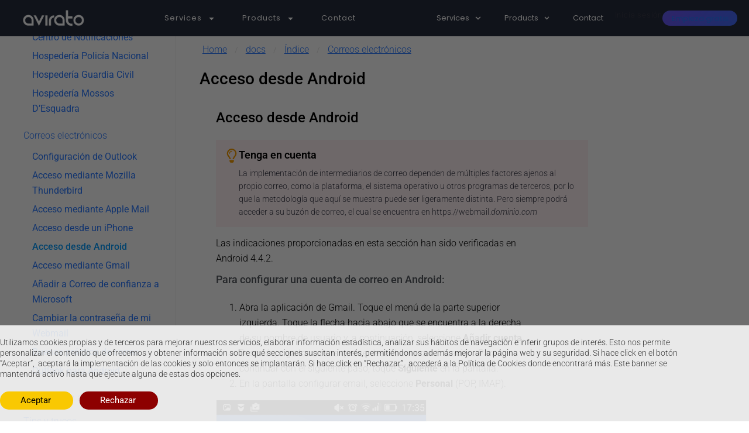

--- FILE ---
content_type: text/html; charset=UTF-8
request_url: https://ayuda.avirato.com/docs/manual-de-usuario/correos-electronicos/acceso-desde-android/
body_size: 31117
content:
<!DOCTYPE html>
<html dir="ltr" lang="es" prefix="og: https://ogp.me/ns#">
<head>
	<meta charset="UTF-8">
	<meta name="viewport" content="width=device-width, initial-scale=1.0, viewport-fit=cover" />		<title>Acceso desde Android | Centro de Ayuda Avirato</title>
	<style>img:is([sizes="auto" i], [sizes^="auto," i]) { contain-intrinsic-size: 3000px 1500px }</style>
	
		<!-- All in One SEO 4.9.3 - aioseo.com -->
	<meta name="robots" content="max-image-preview:large" />
	<link rel="canonical" href="https://ayuda.avirato.com/docs/manual-de-usuario/correos-electronicos/acceso-desde-android/" />
	<meta name="generator" content="All in One SEO (AIOSEO) 4.9.3" />
		<meta property="og:locale" content="es_ES" />
		<meta property="og:site_name" content="Centro de Ayuda Avirato" />
		<meta property="og:type" content="article" />
		<meta property="og:title" content="Acceso desde Android | Centro de Ayuda Avirato" />
		<meta property="og:url" content="https://ayuda.avirato.com/docs/manual-de-usuario/correos-electronicos/acceso-desde-android/" />
		<meta property="og:image" content="https://ayuda.avirato.com/wp-content/uploads/2020/06/Actualizaciones-de-Avirato-cabecera-2.png" />
		<meta property="og:image:secure_url" content="https://ayuda.avirato.com/wp-content/uploads/2020/06/Actualizaciones-de-Avirato-cabecera-2.png" />
		<meta property="og:image:width" content="1554" />
		<meta property="og:image:height" content="916" />
		<meta property="article:published_time" content="2019-12-10T13:22:58+00:00" />
		<meta property="article:modified_time" content="2023-02-06T12:13:46+00:00" />
		<meta property="article:publisher" content="https://www.facebook.com/AviratoSoftware/" />
		<meta name="twitter:card" content="summary_large_image" />
		<meta name="twitter:site" content="@AviratoSoftware" />
		<meta name="twitter:title" content="Acceso desde Android | Centro de Ayuda Avirato" />
		<meta name="twitter:image" content="https://ayuda.avirato.com/wp-content/uploads/2020/06/Actualizaciones-de-Avirato-cabecera-2.png" />
		<script type="application/ld+json" class="aioseo-schema">
			{"@context":"https:\/\/schema.org","@graph":[{"@type":"BreadcrumbList","@id":"https:\/\/ayuda.avirato.com\/docs\/manual-de-usuario\/correos-electronicos\/acceso-desde-android\/#breadcrumblist","itemListElement":[{"@type":"ListItem","@id":"https:\/\/ayuda.avirato.com#listItem","position":1,"name":"Home","item":"https:\/\/ayuda.avirato.com","nextItem":{"@type":"ListItem","@id":"https:\/\/ayuda.avirato.com\/docs\/#listItem","name":"docs"}},{"@type":"ListItem","@id":"https:\/\/ayuda.avirato.com\/docs\/#listItem","position":2,"name":"docs","item":"https:\/\/ayuda.avirato.com\/docs\/","nextItem":{"@type":"ListItem","@id":"https:\/\/ayuda.avirato.com\/docs\/manual-de-usuario\/#listItem","name":"\u00cdndice"},"previousItem":{"@type":"ListItem","@id":"https:\/\/ayuda.avirato.com#listItem","name":"Home"}},{"@type":"ListItem","@id":"https:\/\/ayuda.avirato.com\/docs\/manual-de-usuario\/#listItem","position":3,"name":"\u00cdndice","item":"https:\/\/ayuda.avirato.com\/docs\/manual-de-usuario\/","nextItem":{"@type":"ListItem","@id":"https:\/\/ayuda.avirato.com\/docs\/manual-de-usuario\/correos-electronicos\/#listItem","name":"Correos electr\u00f3nicos"},"previousItem":{"@type":"ListItem","@id":"https:\/\/ayuda.avirato.com\/docs\/#listItem","name":"docs"}},{"@type":"ListItem","@id":"https:\/\/ayuda.avirato.com\/docs\/manual-de-usuario\/correos-electronicos\/#listItem","position":4,"name":"Correos electr\u00f3nicos","item":"https:\/\/ayuda.avirato.com\/docs\/manual-de-usuario\/correos-electronicos\/","nextItem":{"@type":"ListItem","@id":"https:\/\/ayuda.avirato.com\/docs\/manual-de-usuario\/correos-electronicos\/acceso-desde-android\/#listItem","name":"Acceso desde Android"},"previousItem":{"@type":"ListItem","@id":"https:\/\/ayuda.avirato.com\/docs\/manual-de-usuario\/#listItem","name":"\u00cdndice"}},{"@type":"ListItem","@id":"https:\/\/ayuda.avirato.com\/docs\/manual-de-usuario\/correos-electronicos\/acceso-desde-android\/#listItem","position":5,"name":"Acceso desde Android","previousItem":{"@type":"ListItem","@id":"https:\/\/ayuda.avirato.com\/docs\/manual-de-usuario\/correos-electronicos\/#listItem","name":"Correos electr\u00f3nicos"}}]},{"@type":"Organization","@id":"https:\/\/ayuda.avirato.com\/#organization","name":"Avirato S.L.","description":"Ayuda para la configuraci\u00f3n y uso de su Sistema de Reservas","url":"https:\/\/ayuda.avirato.com\/","telephone":"+34912690123","logo":{"@type":"ImageObject","url":"https:\/\/ayuda.avirato.com\/wp-content\/uploads\/2019\/04\/AVIRATO-LOGOTIPO-29-1024x1024.png","@id":"https:\/\/ayuda.avirato.com\/docs\/manual-de-usuario\/correos-electronicos\/acceso-desde-android\/#organizationLogo","width":1024,"height":1024,"caption":"Logotipo Avirato. PMS + CHANNEL MANAGER + REVENUE MANAGER + MOTOR DE RESERVAS + TPV DE RESTAURANTE + DISE\u00d1O WEB"},"image":{"@id":"https:\/\/ayuda.avirato.com\/docs\/manual-de-usuario\/correos-electronicos\/acceso-desde-android\/#organizationLogo"},"sameAs":["https:\/\/www.instagram.com\/avirato_software\/","https:\/\/www.youtube.com\/channel\/UCP8jR3-pvXZRMucQ5J_i_hw","https:\/\/www.linkedin.com\/company\/avirato\/"]},{"@type":"WebPage","@id":"https:\/\/ayuda.avirato.com\/docs\/manual-de-usuario\/correos-electronicos\/acceso-desde-android\/#webpage","url":"https:\/\/ayuda.avirato.com\/docs\/manual-de-usuario\/correos-electronicos\/acceso-desde-android\/","name":"Acceso desde Android | Centro de Ayuda Avirato","inLanguage":"es-ES","isPartOf":{"@id":"https:\/\/ayuda.avirato.com\/#website"},"breadcrumb":{"@id":"https:\/\/ayuda.avirato.com\/docs\/manual-de-usuario\/correos-electronicos\/acceso-desde-android\/#breadcrumblist"},"datePublished":"2019-12-10T14:22:58+01:00","dateModified":"2023-02-06T13:13:46+01:00"},{"@type":"WebSite","@id":"https:\/\/ayuda.avirato.com\/#website","url":"https:\/\/ayuda.avirato.com\/","name":"Centro de Ayuda Avirato","description":"Ayuda para la configuraci\u00f3n y uso de su Sistema de Reservas","inLanguage":"es-ES","publisher":{"@id":"https:\/\/ayuda.avirato.com\/#organization"}}]}
		</script>
		<!-- All in One SEO -->

<link rel="alternate" type="application/rss+xml" title="Centro de Ayuda Avirato &raquo; Feed" href="https://ayuda.avirato.com/feed/" />
<link rel="alternate" type="application/rss+xml" title="Centro de Ayuda Avirato &raquo; Feed de los comentarios" href="https://ayuda.avirato.com/comments/feed/" />
<link rel="alternate" type="application/rss+xml" title="Centro de Ayuda Avirato &raquo; Comentario Acceso desde Android del feed" href="https://ayuda.avirato.com/docs/manual-de-usuario/correos-electronicos/acceso-desde-android/feed/" />
<script type="text/javascript">
/* <![CDATA[ */
window._wpemojiSettings = {"baseUrl":"https:\/\/s.w.org\/images\/core\/emoji\/16.0.1\/72x72\/","ext":".png","svgUrl":"https:\/\/s.w.org\/images\/core\/emoji\/16.0.1\/svg\/","svgExt":".svg","source":{"concatemoji":"https:\/\/ayuda.avirato.com\/wp-includes\/js\/wp-emoji-release.min.js?ver=6.8.3"}};
/*! This file is auto-generated */
!function(s,n){var o,i,e;function c(e){try{var t={supportTests:e,timestamp:(new Date).valueOf()};sessionStorage.setItem(o,JSON.stringify(t))}catch(e){}}function p(e,t,n){e.clearRect(0,0,e.canvas.width,e.canvas.height),e.fillText(t,0,0);var t=new Uint32Array(e.getImageData(0,0,e.canvas.width,e.canvas.height).data),a=(e.clearRect(0,0,e.canvas.width,e.canvas.height),e.fillText(n,0,0),new Uint32Array(e.getImageData(0,0,e.canvas.width,e.canvas.height).data));return t.every(function(e,t){return e===a[t]})}function u(e,t){e.clearRect(0,0,e.canvas.width,e.canvas.height),e.fillText(t,0,0);for(var n=e.getImageData(16,16,1,1),a=0;a<n.data.length;a++)if(0!==n.data[a])return!1;return!0}function f(e,t,n,a){switch(t){case"flag":return n(e,"\ud83c\udff3\ufe0f\u200d\u26a7\ufe0f","\ud83c\udff3\ufe0f\u200b\u26a7\ufe0f")?!1:!n(e,"\ud83c\udde8\ud83c\uddf6","\ud83c\udde8\u200b\ud83c\uddf6")&&!n(e,"\ud83c\udff4\udb40\udc67\udb40\udc62\udb40\udc65\udb40\udc6e\udb40\udc67\udb40\udc7f","\ud83c\udff4\u200b\udb40\udc67\u200b\udb40\udc62\u200b\udb40\udc65\u200b\udb40\udc6e\u200b\udb40\udc67\u200b\udb40\udc7f");case"emoji":return!a(e,"\ud83e\udedf")}return!1}function g(e,t,n,a){var r="undefined"!=typeof WorkerGlobalScope&&self instanceof WorkerGlobalScope?new OffscreenCanvas(300,150):s.createElement("canvas"),o=r.getContext("2d",{willReadFrequently:!0}),i=(o.textBaseline="top",o.font="600 32px Arial",{});return e.forEach(function(e){i[e]=t(o,e,n,a)}),i}function t(e){var t=s.createElement("script");t.src=e,t.defer=!0,s.head.appendChild(t)}"undefined"!=typeof Promise&&(o="wpEmojiSettingsSupports",i=["flag","emoji"],n.supports={everything:!0,everythingExceptFlag:!0},e=new Promise(function(e){s.addEventListener("DOMContentLoaded",e,{once:!0})}),new Promise(function(t){var n=function(){try{var e=JSON.parse(sessionStorage.getItem(o));if("object"==typeof e&&"number"==typeof e.timestamp&&(new Date).valueOf()<e.timestamp+604800&&"object"==typeof e.supportTests)return e.supportTests}catch(e){}return null}();if(!n){if("undefined"!=typeof Worker&&"undefined"!=typeof OffscreenCanvas&&"undefined"!=typeof URL&&URL.createObjectURL&&"undefined"!=typeof Blob)try{var e="postMessage("+g.toString()+"("+[JSON.stringify(i),f.toString(),p.toString(),u.toString()].join(",")+"));",a=new Blob([e],{type:"text/javascript"}),r=new Worker(URL.createObjectURL(a),{name:"wpTestEmojiSupports"});return void(r.onmessage=function(e){c(n=e.data),r.terminate(),t(n)})}catch(e){}c(n=g(i,f,p,u))}t(n)}).then(function(e){for(var t in e)n.supports[t]=e[t],n.supports.everything=n.supports.everything&&n.supports[t],"flag"!==t&&(n.supports.everythingExceptFlag=n.supports.everythingExceptFlag&&n.supports[t]);n.supports.everythingExceptFlag=n.supports.everythingExceptFlag&&!n.supports.flag,n.DOMReady=!1,n.readyCallback=function(){n.DOMReady=!0}}).then(function(){return e}).then(function(){var e;n.supports.everything||(n.readyCallback(),(e=n.source||{}).concatemoji?t(e.concatemoji):e.wpemoji&&e.twemoji&&(t(e.twemoji),t(e.wpemoji)))}))}((window,document),window._wpemojiSettings);
/* ]]> */
</script>
<link rel='stylesheet' id='chld_thm_cfg_parent-css' href='https://ayuda.avirato.com/wp-content/themes/genesis/style.css?ver=6.8.3' type='text/css' media='all' />
<style id='wp-emoji-styles-inline-css' type='text/css'>

	img.wp-smiley, img.emoji {
		display: inline !important;
		border: none !important;
		box-shadow: none !important;
		height: 1em !important;
		width: 1em !important;
		margin: 0 0.07em !important;
		vertical-align: -0.1em !important;
		background: none !important;
		padding: 0 !important;
	}
</style>
<style id='classic-theme-styles-inline-css' type='text/css'>
/*! This file is auto-generated */
.wp-block-button__link{color:#fff;background-color:#32373c;border-radius:9999px;box-shadow:none;text-decoration:none;padding:calc(.667em + 2px) calc(1.333em + 2px);font-size:1.125em}.wp-block-file__button{background:#32373c;color:#fff;text-decoration:none}
</style>
<link rel='stylesheet' id='aioseo/css/src/vue/standalone/blocks/table-of-contents/global.scss-css' href='https://ayuda.avirato.com/wp-content/plugins/all-in-one-seo-pack/dist/Lite/assets/css/table-of-contents/global.e90f6d47.css?ver=4.9.3' type='text/css' media='all' />
<style id='global-styles-inline-css' type='text/css'>
:root{--wp--preset--aspect-ratio--square: 1;--wp--preset--aspect-ratio--4-3: 4/3;--wp--preset--aspect-ratio--3-4: 3/4;--wp--preset--aspect-ratio--3-2: 3/2;--wp--preset--aspect-ratio--2-3: 2/3;--wp--preset--aspect-ratio--16-9: 16/9;--wp--preset--aspect-ratio--9-16: 9/16;--wp--preset--color--black: #000000;--wp--preset--color--cyan-bluish-gray: #abb8c3;--wp--preset--color--white: #ffffff;--wp--preset--color--pale-pink: #f78da7;--wp--preset--color--vivid-red: #cf2e2e;--wp--preset--color--luminous-vivid-orange: #ff6900;--wp--preset--color--luminous-vivid-amber: #fcb900;--wp--preset--color--light-green-cyan: #7bdcb5;--wp--preset--color--vivid-green-cyan: #00d084;--wp--preset--color--pale-cyan-blue: #8ed1fc;--wp--preset--color--vivid-cyan-blue: #0693e3;--wp--preset--color--vivid-purple: #9b51e0;--wp--preset--gradient--vivid-cyan-blue-to-vivid-purple: linear-gradient(135deg,rgba(6,147,227,1) 0%,rgb(155,81,224) 100%);--wp--preset--gradient--light-green-cyan-to-vivid-green-cyan: linear-gradient(135deg,rgb(122,220,180) 0%,rgb(0,208,130) 100%);--wp--preset--gradient--luminous-vivid-amber-to-luminous-vivid-orange: linear-gradient(135deg,rgba(252,185,0,1) 0%,rgba(255,105,0,1) 100%);--wp--preset--gradient--luminous-vivid-orange-to-vivid-red: linear-gradient(135deg,rgba(255,105,0,1) 0%,rgb(207,46,46) 100%);--wp--preset--gradient--very-light-gray-to-cyan-bluish-gray: linear-gradient(135deg,rgb(238,238,238) 0%,rgb(169,184,195) 100%);--wp--preset--gradient--cool-to-warm-spectrum: linear-gradient(135deg,rgb(74,234,220) 0%,rgb(151,120,209) 20%,rgb(207,42,186) 40%,rgb(238,44,130) 60%,rgb(251,105,98) 80%,rgb(254,248,76) 100%);--wp--preset--gradient--blush-light-purple: linear-gradient(135deg,rgb(255,206,236) 0%,rgb(152,150,240) 100%);--wp--preset--gradient--blush-bordeaux: linear-gradient(135deg,rgb(254,205,165) 0%,rgb(254,45,45) 50%,rgb(107,0,62) 100%);--wp--preset--gradient--luminous-dusk: linear-gradient(135deg,rgb(255,203,112) 0%,rgb(199,81,192) 50%,rgb(65,88,208) 100%);--wp--preset--gradient--pale-ocean: linear-gradient(135deg,rgb(255,245,203) 0%,rgb(182,227,212) 50%,rgb(51,167,181) 100%);--wp--preset--gradient--electric-grass: linear-gradient(135deg,rgb(202,248,128) 0%,rgb(113,206,126) 100%);--wp--preset--gradient--midnight: linear-gradient(135deg,rgb(2,3,129) 0%,rgb(40,116,252) 100%);--wp--preset--font-size--small: 13px;--wp--preset--font-size--medium: 20px;--wp--preset--font-size--large: 36px;--wp--preset--font-size--x-large: 42px;--wp--preset--spacing--20: 0.44rem;--wp--preset--spacing--30: 0.67rem;--wp--preset--spacing--40: 1rem;--wp--preset--spacing--50: 1.5rem;--wp--preset--spacing--60: 2.25rem;--wp--preset--spacing--70: 3.38rem;--wp--preset--spacing--80: 5.06rem;--wp--preset--shadow--natural: 6px 6px 9px rgba(0, 0, 0, 0.2);--wp--preset--shadow--deep: 12px 12px 50px rgba(0, 0, 0, 0.4);--wp--preset--shadow--sharp: 6px 6px 0px rgba(0, 0, 0, 0.2);--wp--preset--shadow--outlined: 6px 6px 0px -3px rgba(255, 255, 255, 1), 6px 6px rgba(0, 0, 0, 1);--wp--preset--shadow--crisp: 6px 6px 0px rgba(0, 0, 0, 1);}:where(.is-layout-flex){gap: 0.5em;}:where(.is-layout-grid){gap: 0.5em;}body .is-layout-flex{display: flex;}.is-layout-flex{flex-wrap: wrap;align-items: center;}.is-layout-flex > :is(*, div){margin: 0;}body .is-layout-grid{display: grid;}.is-layout-grid > :is(*, div){margin: 0;}:where(.wp-block-columns.is-layout-flex){gap: 2em;}:where(.wp-block-columns.is-layout-grid){gap: 2em;}:where(.wp-block-post-template.is-layout-flex){gap: 1.25em;}:where(.wp-block-post-template.is-layout-grid){gap: 1.25em;}.has-black-color{color: var(--wp--preset--color--black) !important;}.has-cyan-bluish-gray-color{color: var(--wp--preset--color--cyan-bluish-gray) !important;}.has-white-color{color: var(--wp--preset--color--white) !important;}.has-pale-pink-color{color: var(--wp--preset--color--pale-pink) !important;}.has-vivid-red-color{color: var(--wp--preset--color--vivid-red) !important;}.has-luminous-vivid-orange-color{color: var(--wp--preset--color--luminous-vivid-orange) !important;}.has-luminous-vivid-amber-color{color: var(--wp--preset--color--luminous-vivid-amber) !important;}.has-light-green-cyan-color{color: var(--wp--preset--color--light-green-cyan) !important;}.has-vivid-green-cyan-color{color: var(--wp--preset--color--vivid-green-cyan) !important;}.has-pale-cyan-blue-color{color: var(--wp--preset--color--pale-cyan-blue) !important;}.has-vivid-cyan-blue-color{color: var(--wp--preset--color--vivid-cyan-blue) !important;}.has-vivid-purple-color{color: var(--wp--preset--color--vivid-purple) !important;}.has-black-background-color{background-color: var(--wp--preset--color--black) !important;}.has-cyan-bluish-gray-background-color{background-color: var(--wp--preset--color--cyan-bluish-gray) !important;}.has-white-background-color{background-color: var(--wp--preset--color--white) !important;}.has-pale-pink-background-color{background-color: var(--wp--preset--color--pale-pink) !important;}.has-vivid-red-background-color{background-color: var(--wp--preset--color--vivid-red) !important;}.has-luminous-vivid-orange-background-color{background-color: var(--wp--preset--color--luminous-vivid-orange) !important;}.has-luminous-vivid-amber-background-color{background-color: var(--wp--preset--color--luminous-vivid-amber) !important;}.has-light-green-cyan-background-color{background-color: var(--wp--preset--color--light-green-cyan) !important;}.has-vivid-green-cyan-background-color{background-color: var(--wp--preset--color--vivid-green-cyan) !important;}.has-pale-cyan-blue-background-color{background-color: var(--wp--preset--color--pale-cyan-blue) !important;}.has-vivid-cyan-blue-background-color{background-color: var(--wp--preset--color--vivid-cyan-blue) !important;}.has-vivid-purple-background-color{background-color: var(--wp--preset--color--vivid-purple) !important;}.has-black-border-color{border-color: var(--wp--preset--color--black) !important;}.has-cyan-bluish-gray-border-color{border-color: var(--wp--preset--color--cyan-bluish-gray) !important;}.has-white-border-color{border-color: var(--wp--preset--color--white) !important;}.has-pale-pink-border-color{border-color: var(--wp--preset--color--pale-pink) !important;}.has-vivid-red-border-color{border-color: var(--wp--preset--color--vivid-red) !important;}.has-luminous-vivid-orange-border-color{border-color: var(--wp--preset--color--luminous-vivid-orange) !important;}.has-luminous-vivid-amber-border-color{border-color: var(--wp--preset--color--luminous-vivid-amber) !important;}.has-light-green-cyan-border-color{border-color: var(--wp--preset--color--light-green-cyan) !important;}.has-vivid-green-cyan-border-color{border-color: var(--wp--preset--color--vivid-green-cyan) !important;}.has-pale-cyan-blue-border-color{border-color: var(--wp--preset--color--pale-cyan-blue) !important;}.has-vivid-cyan-blue-border-color{border-color: var(--wp--preset--color--vivid-cyan-blue) !important;}.has-vivid-purple-border-color{border-color: var(--wp--preset--color--vivid-purple) !important;}.has-vivid-cyan-blue-to-vivid-purple-gradient-background{background: var(--wp--preset--gradient--vivid-cyan-blue-to-vivid-purple) !important;}.has-light-green-cyan-to-vivid-green-cyan-gradient-background{background: var(--wp--preset--gradient--light-green-cyan-to-vivid-green-cyan) !important;}.has-luminous-vivid-amber-to-luminous-vivid-orange-gradient-background{background: var(--wp--preset--gradient--luminous-vivid-amber-to-luminous-vivid-orange) !important;}.has-luminous-vivid-orange-to-vivid-red-gradient-background{background: var(--wp--preset--gradient--luminous-vivid-orange-to-vivid-red) !important;}.has-very-light-gray-to-cyan-bluish-gray-gradient-background{background: var(--wp--preset--gradient--very-light-gray-to-cyan-bluish-gray) !important;}.has-cool-to-warm-spectrum-gradient-background{background: var(--wp--preset--gradient--cool-to-warm-spectrum) !important;}.has-blush-light-purple-gradient-background{background: var(--wp--preset--gradient--blush-light-purple) !important;}.has-blush-bordeaux-gradient-background{background: var(--wp--preset--gradient--blush-bordeaux) !important;}.has-luminous-dusk-gradient-background{background: var(--wp--preset--gradient--luminous-dusk) !important;}.has-pale-ocean-gradient-background{background: var(--wp--preset--gradient--pale-ocean) !important;}.has-electric-grass-gradient-background{background: var(--wp--preset--gradient--electric-grass) !important;}.has-midnight-gradient-background{background: var(--wp--preset--gradient--midnight) !important;}.has-small-font-size{font-size: var(--wp--preset--font-size--small) !important;}.has-medium-font-size{font-size: var(--wp--preset--font-size--medium) !important;}.has-large-font-size{font-size: var(--wp--preset--font-size--large) !important;}.has-x-large-font-size{font-size: var(--wp--preset--font-size--x-large) !important;}
:where(.wp-block-post-template.is-layout-flex){gap: 1.25em;}:where(.wp-block-post-template.is-layout-grid){gap: 1.25em;}
:where(.wp-block-columns.is-layout-flex){gap: 2em;}:where(.wp-block-columns.is-layout-grid){gap: 2em;}
:root :where(.wp-block-pullquote){font-size: 1.5em;line-height: 1.6;}
</style>
<link rel='stylesheet' id='docspress-css' href='https://ayuda.avirato.com/wp-content/plugins/docspress/assets/css/style.min.css?ver=2.5.3' type='text/css' media='all' />
<link rel='stylesheet' id='elementor-frontend-css' href='https://ayuda.avirato.com/wp-content/plugins/elementor/assets/css/frontend.min.css?ver=3.34.1' type='text/css' media='all' />
<link rel='stylesheet' id='widget-video-playlist-css' href='https://ayuda.avirato.com/wp-content/plugins/elementor-pro/assets/css/widget-video-playlist.min.css?ver=3.34.0' type='text/css' media='all' />
<link rel='stylesheet' id='e-animation-fadeIn-css' href='https://ayuda.avirato.com/wp-content/plugins/elementor/assets/lib/animations/styles/fadeIn.min.css?ver=3.34.1' type='text/css' media='all' />
<link rel='stylesheet' id='e-popup-css' href='https://ayuda.avirato.com/wp-content/plugins/elementor-pro/assets/css/conditionals/popup.min.css?ver=3.34.0' type='text/css' media='all' />
<link rel='stylesheet' id='e-animation-headShake-css' href='https://ayuda.avirato.com/wp-content/plugins/elementor/assets/lib/animations/styles/headShake.min.css?ver=3.34.1' type='text/css' media='all' />
<link rel='stylesheet' id='e-animation-fadeInUp-css' href='https://ayuda.avirato.com/wp-content/plugins/elementor/assets/lib/animations/styles/fadeInUp.min.css?ver=3.34.1' type='text/css' media='all' />
<link rel='stylesheet' id='widget-image-css' href='https://ayuda.avirato.com/wp-content/plugins/elementor/assets/css/widget-image.min.css?ver=3.34.1' type='text/css' media='all' />
<link rel='stylesheet' id='widget-nav-menu-css' href='https://ayuda.avirato.com/wp-content/plugins/elementor-pro/assets/css/widget-nav-menu.min.css?ver=3.34.0' type='text/css' media='all' />
<link rel='stylesheet' id='widget-heading-css' href='https://ayuda.avirato.com/wp-content/plugins/elementor/assets/css/widget-heading.min.css?ver=3.34.1' type='text/css' media='all' />
<link rel='stylesheet' id='e-sticky-css' href='https://ayuda.avirato.com/wp-content/plugins/elementor-pro/assets/css/modules/sticky.min.css?ver=3.34.0' type='text/css' media='all' />
<link rel='stylesheet' id='e-animation-shrink-css' href='https://ayuda.avirato.com/wp-content/plugins/elementor/assets/lib/animations/styles/e-animation-shrink.min.css?ver=3.34.1' type='text/css' media='all' />
<link rel='stylesheet' id='widget-social-icons-css' href='https://ayuda.avirato.com/wp-content/plugins/elementor/assets/css/widget-social-icons.min.css?ver=3.34.1' type='text/css' media='all' />
<link rel='stylesheet' id='e-apple-webkit-css' href='https://ayuda.avirato.com/wp-content/plugins/elementor/assets/css/conditionals/apple-webkit.min.css?ver=3.34.1' type='text/css' media='all' />
<link rel='stylesheet' id='elementor-post-2845-css' href='https://ayuda.avirato.com/wp-content/uploads/elementor/css/post-2845.css?ver=1768621800' type='text/css' media='all' />
<link rel='stylesheet' id='font-awesome-5-all-css' href='https://ayuda.avirato.com/wp-content/plugins/elementor/assets/lib/font-awesome/css/all.min.css?ver=3.34.1' type='text/css' media='all' />
<link rel='stylesheet' id='font-awesome-4-shim-css' href='https://ayuda.avirato.com/wp-content/plugins/elementor/assets/lib/font-awesome/css/v4-shims.min.css?ver=3.34.1' type='text/css' media='all' />
<link rel='stylesheet' id='widget-icon-box-css' href='https://ayuda.avirato.com/wp-content/plugins/elementor/assets/css/widget-icon-box.min.css?ver=3.34.1' type='text/css' media='all' />
<link rel='stylesheet' id='elementor-post-1754-css' href='https://ayuda.avirato.com/wp-content/uploads/elementor/css/post-1754.css?ver=1768682532' type='text/css' media='all' />
<link rel='stylesheet' id='elementor-post-9611-css' href='https://ayuda.avirato.com/wp-content/uploads/elementor/css/post-9611.css?ver=1768621800' type='text/css' media='all' />
<link rel='stylesheet' id='elementor-post-7468-css' href='https://ayuda.avirato.com/wp-content/uploads/elementor/css/post-7468.css?ver=1768621800' type='text/css' media='all' />
<link rel='stylesheet' id='elementor-post-4583-css' href='https://ayuda.avirato.com/wp-content/uploads/elementor/css/post-4583.css?ver=1768621800' type='text/css' media='all' />
<link rel='stylesheet' id='elementor-post-57-css' href='https://ayuda.avirato.com/wp-content/uploads/elementor/css/post-57.css?ver=1768621800' type='text/css' media='all' />
<link rel='stylesheet' id='ecs-styles-css' href='https://ayuda.avirato.com/wp-content/plugins/ele-custom-skin/assets/css/ecs-style.css?ver=3.1.9' type='text/css' media='all' />
<link rel='stylesheet' id='elementor-post-7194-css' href='https://ayuda.avirato.com/wp-content/uploads/elementor/css/post-7194.css?ver=1602840030' type='text/css' media='all' />
<link rel='stylesheet' id='elementor-gf-local-roboto-css' href='https://ayuda.avirato.com/wp-content/uploads/elementor/google-fonts/css/roboto.css?ver=1742273310' type='text/css' media='all' />
<link rel='stylesheet' id='elementor-gf-local-robotoslab-css' href='https://ayuda.avirato.com/wp-content/uploads/elementor/google-fonts/css/robotoslab.css?ver=1742273314' type='text/css' media='all' />
<link rel='stylesheet' id='elementor-gf-local-poppins-css' href='https://ayuda.avirato.com/wp-content/uploads/elementor/google-fonts/css/poppins.css?ver=1742281981' type='text/css' media='all' />
<!--[if lt IE 9]>
<script type="text/javascript" src="https://ayuda.avirato.com/wp-content/themes/genesis/lib/js/html5shiv.min.js?ver=3.7.3" id="html5shiv-js"></script>
<![endif]-->
<script type="text/javascript" src="https://ayuda.avirato.com/wp-includes/js/jquery/jquery.min.js?ver=3.7.1" id="jquery-core-js"></script>
<script type="text/javascript" src="https://ayuda.avirato.com/wp-includes/js/jquery/jquery-migrate.min.js?ver=3.4.1" id="jquery-migrate-js"></script>
<script type="text/javascript" src="https://ayuda.avirato.com/wp-content/plugins/elementor/assets/lib/font-awesome/js/v4-shims.min.js?ver=3.34.1" id="font-awesome-4-shim-js"></script>
<script type="text/javascript" id="ecs_ajax_load-js-extra">
/* <![CDATA[ */
var ecs_ajax_params = {"ajaxurl":"https:\/\/ayuda.avirato.com\/wp-admin\/admin-ajax.php","posts":"{\"page\":0,\"docs\":\"manual-de-usuario\\\/correos-electronicos\\\/acceso-desde-android\",\"post_type\":\"docs\",\"name\":\"acceso-desde-android\",\"error\":\"\",\"m\":\"\",\"p\":0,\"post_parent\":\"\",\"subpost\":\"\",\"subpost_id\":\"\",\"attachment\":\"\",\"attachment_id\":0,\"pagename\":\"acceso-desde-android\",\"page_id\":0,\"second\":\"\",\"minute\":\"\",\"hour\":\"\",\"day\":0,\"monthnum\":0,\"year\":0,\"w\":0,\"category_name\":\"\",\"tag\":\"\",\"cat\":\"\",\"tag_id\":\"\",\"author\":\"\",\"author_name\":\"\",\"feed\":\"\",\"tb\":\"\",\"paged\":0,\"meta_key\":\"\",\"meta_value\":\"\",\"preview\":\"\",\"s\":\"\",\"sentence\":\"\",\"title\":\"\",\"fields\":\"all\",\"menu_order\":\"\",\"embed\":\"\",\"category__in\":[],\"category__not_in\":[],\"category__and\":[],\"post__in\":[],\"post__not_in\":[],\"post_name__in\":[],\"tag__in\":[],\"tag__not_in\":[],\"tag__and\":[],\"tag_slug__in\":[],\"tag_slug__and\":[],\"post_parent__in\":[],\"post_parent__not_in\":[],\"author__in\":[],\"author__not_in\":[],\"search_columns\":[],\"ignore_sticky_posts\":false,\"suppress_filters\":false,\"cache_results\":true,\"update_post_term_cache\":true,\"update_menu_item_cache\":false,\"lazy_load_term_meta\":true,\"update_post_meta_cache\":true,\"posts_per_page\":10,\"nopaging\":false,\"comments_per_page\":\"50\",\"no_found_rows\":false,\"order\":\"DESC\"}"};
/* ]]> */
</script>
<script type="text/javascript" src="https://ayuda.avirato.com/wp-content/plugins/ele-custom-skin/assets/js/ecs_ajax_pagination.js?ver=3.1.9" id="ecs_ajax_load-js"></script>
<script type="text/javascript" src="https://ayuda.avirato.com/wp-content/plugins/ele-custom-skin/assets/js/ecs.js?ver=3.1.9" id="ecs-script-js"></script>
<link rel="https://api.w.org/" href="https://ayuda.avirato.com/wp-json/" /><link rel="alternate" title="JSON" type="application/json" href="https://ayuda.avirato.com/wp-json/wp/v2/docs/1754" /><link rel="EditURI" type="application/rsd+xml" title="RSD" href="https://ayuda.avirato.com/xmlrpc.php?rsd" />
<meta name="generator" content="WordPress 6.8.3" />
<link rel='shortlink' href='https://ayuda.avirato.com/?p=1754' />
<link rel="alternate" title="oEmbed (JSON)" type="application/json+oembed" href="https://ayuda.avirato.com/wp-json/oembed/1.0/embed?url=https%3A%2F%2Fayuda.avirato.com%2Fdocs%2Fmanual-de-usuario%2Fcorreos-electronicos%2Facceso-desde-android%2F" />
<link rel="alternate" title="oEmbed (XML)" type="text/xml+oembed" href="https://ayuda.avirato.com/wp-json/oembed/1.0/embed?url=https%3A%2F%2Fayuda.avirato.com%2Fdocs%2Fmanual-de-usuario%2Fcorreos-electronicos%2Facceso-desde-android%2F&#038;format=xml" />
	<style>
		
body {margin: 0;}
		
#netelip_c2c_button0{
    position:fixed;
    top: 50%;
    left: 0;
    height: 50px !important;
    cursor:pointer;
    z-index: 99;
}
.netelip_c2c_botonCerrarCss:first-of-type img {
    position: relative;
    top: -3px;
}
div#netelip_form_c2c0{
    border-radius:7px;
}
.netelip_c2c_botonCerrarCss:last-of-type img {
    position: relative;
    top: -2px;
}
#netelip_form_c2c0 .netelip_c2c_barraCss_color {
    background-color: transparent;
}
div#netelip_c2c_0head {
    border-bottom: 5px solid #222;
}
.elementor-widget-container div#netelip_form_c2c0{
    padding: 0 20px !important;
    padding-bottom: 10px !important;
    z-index: 99;
}
#netelip_c2c_form0 > div:last-of-type{
    display:none;
}

.netelip_c2c_textIndic {
    text-align: center;
    font-size: 19px;
    padding: 10px;
    width: 80%;
    margin: 0 auto;
}
.netelip_c2c_containerPre, .netelip_c2c_containerTel {
    display: flex;
    align-items: center;
    text-align: right;
}
span.netelip_c2c_preDefault {
    width: 63%;
    padding-right: 10px;
}
.netelip_c2c_containerTel {
    margin-top: 10px;
}
input.netelip_c2c_telephone {
    width: 80%;
}
#netelip_c2c_form0 .netelip_c2c_containerPrivacityCall {
    text-align: right;
}
a.netelip_c2c_privacityLinkCall {
    font-size: 12px;
}
.netelip_c2c_botonCerrarCss:first-of-type img {
   border:1px solid  #222;
   border-radius: 50%;
   padding: 4px;
   margin-top: 6px
}
.netelip_c2c_botonCerrarCss:last-of-type img {
    display: none;
}
#netelip_form_c2c0 button, input[type="button"], #netelip_form_c2c0 input[type="reset"], #netelip_form_c2c0 input[type="submit"], #netelip_form_c2c0 .button {
    background-color: #333;
    border: 0;
    color: #fff;
    cursor: pointer;
    font-size: 16px;
    font-size: 1.6rem;
    font-weight: 700;
    padding: 9px 7px;
    width: auto;
}
		   
.docspress-single-articles{
    display: none;
}
/*.hide {
  display:none;
  opacity: 0;
	transition:opacity 0.3s ease-out; 
	
 }
.alto {
	transform-origin:top; 
	transform:scaleY(0) !important;
	transition: all 0.3s ease-out !important;; 
	height: 0;
	
}
.elementor-field-group-txt_habitaciones, 
.elementor-field-group-txt_entorno, 
.elementor-field-group-txt_instalaciones, 
.elementor-field-group-txt_actividades, 
.elementor-field-group-txt_restaurante, 
.elementor-field-group-txt_galeria, 
.elementor-field-group-txt_blog, 
.elementor-field-group-txt_otra_seccion {
  overflow:hidden;
  transform-origin:top;
  transition: all 0.3s ease-out;
  transform:scaleY(1);
	height: auto;

}*/
.parrafo p:last-of-type, .parrafo ol, .parrafo ul {
	margin-bottom:0;
}	   
</style>
	<style>


#id-check_secciones {

    display: flex;
    flex-wrap: wrap;

}

.check_secciones {

    flex: 0 0 33%;
    font-size: 15px;

}
.check_secciones > input {

    margin-right: 10px;

}		   
		   
	
	
	
.elementor-field-group-actividades,
.elementor-field-group-comida_bebida,
.elementor-field-group-piscina_bienestar,
.elementor-field-group-transporte,
.elementor-field-group-otros_servicios,
.elementor-field-group-zonas_comunes,
.elementor-field-group-ocio,
.elementor-field-group-limpieza,
.elementor-field-group-negocios,
.elementor-field-group-tiendas,
.elementor-field-group-varios,
.elementor-field-group-txt_servicios {
	margin-bottom: 30px;
}
	
	
.elementor-field-group-actividades > label, .elementor-field-group-comida_bebida > label, .elementor-field-group-piscina_bienestar > label, .elementor-field-group-transporte > label, .elementor-field-group-otros_servicios > label, .elementor-field-group-zonas_comunes > label, .elementor-field-group-ocio > label, .elementor-field-group-limpieza > label, .elementor-field-group-negocios > label, .elementor-field-group-tiendas > label, .elementor-field-group-varios > label, .elementor-field-group-txt_servicios > label {

    font-size: 24px !important;

}
									
.elementor-field-group-actividades > div,
.elementor-field-group-comida_bebida > div,
.elementor-field-group-piscina_bienestar > div,
.elementor-field-group-transporte > div,
.elementor-field-group-otros_servicios > div,
.elementor-field-group-zonas_comunes > div,
.elementor-field-group-ocio > div,
.elementor-field-group-limpieza > div,
.elementor-field-group-negocios > div,
.elementor-field-group-tiendas > div,
.elementor-field-group-varios > div,
.elementor-field-group-txt_servicios > div {
    display: flex;
    flex-wrap: wrap;
}

.elementor-field-group-actividades > div > span,
.elementor-field-group-comida_bebida > div > span,
.elementor-field-group-piscina_bienestar > div > span,
.elementor-field-group-transporte > div > span,
.elementor-field-group-otros_servicios > div > span,
.elementor-field-group-zonas_comunes > div > span,
.elementor-field-group-ocio > div > span,
.elementor-field-group-limpieza > div > span,
.elementor-field-group-negocios > div > span,
.elementor-field-group-tiendas > div > span,
.elementor-field-group-varios > div > span,
.elementor-field-group-txt_servicios > div > span {
    flex: 0 0 33.3333%;
	font-size: 12px;
}
									
</style>
<script>
	jQuery(function(){
		jQuery('.docspress-search-form .docspress-search-field').attr('placeholder','Busque aquí lo que necesite');
	})
</script>
<style>
	.docspress-single-sidebar-wrap {
		padding-left: 30px;
	}

	.docspress-search-field {
		margin-top: 20px;
		border-bottom: solid 1px #ccc;
		margin-rigth: -15px;
		width: 70% !important;
	}

	.docspress-search-form {
		margin-bottom: 5px !important;
	}

	.docspress-search-form-result {
		box-shadow: 0px 0px 10px 3px rgba(0, 0, 0, 0.15);
    	max-width: 90%;
		margin-top: 6px !important;
	}
</style>


	
<script>
	
jQuery(document).ready(function(){
jQuery('.elementor-field-group-txt_habitaciones, .elementor-field-group-txt_entorno, .elementor-field-group-txt_instalaciones, .elementor-field-group-txt_actividades, .elementor-field-group-txt_restaurante, .elementor-field-group-txt_galeria, .elementor-field-group-txt_blog, .elementor-field-group-txt_otra_seccion, .elementor-field-group-dominio_tiene, .elementor-field-group-domino_quiere, .elementor-field-group-nombre_correos, .elementor-field-group-quiere_correo').slideUp();	
jQuery('#form-field-tiene_dominio-0, #form-field-tiene_dominio-1').attr('onchange', 'radiodominio(this.id, this)');
jQuery('#form-field-quiere_correo-0, #form-field-quiere_correo-1').attr('onchange', 'radiocorreo(this.id, this)');
});


									
</script>

<script>
function radiodominio(queid) {
switch (queid) {
	case 'form-field-tiene_dominio-0':
		jQuery('.elementor-field-group-dominio_tiene').slideDown("fast","swing");
		jQuery('.elementor-field-group-domino_quiere').slideUp("fast","swing");
		jQuery('.elementor-field-group-quiere_correo').slideUp("fast","swing");
		jQuery('.elementor-field-group-nombre_correos').slideUp("fast","swing");
		break;
	case 'form-field-tiene_dominio-1':
		jQuery('.elementor-field-group-domino_quiere').slideDown("fast","swing");
		jQuery('.elementor-field-group-quiere_correo').slideDown("fast","swing");
		jQuery('.elementor-field-group-dominio_tiene').slideUp("fast","swing");
		
		break;	
}
};

function radiocorreo(sicorreo) {
	switch (sicorreo) {
		case 'form-field-quiere_correo-0':
			jQuery('.elementor-field-group-nombre_correos').slideUp("fast","swing");
			break;
		case 'form-field-quiere_correo-1':
			jQuery('.elementor-field-group-nombre_correos').slideDown("fast","swing");
			break;
	}
};


function shower(id, self){
switch (id) {

case 'id_habitaciones':
	
	if(self.checked) {
		jQuery('.elementor-field-group-txt_habitaciones').slideToggle("fast","swing");
  }else{
		jQuery('.elementor-field-group-txt_habitaciones').slideToggle("fast","swing");
  }
break;
case 'id_entorno':

	if(self.checked) {
jQuery('.elementor-field-group-txt_entorno').slideToggle("fast","swing");
  }else{
jQuery('.elementor-field-group-txt_entorno').slideToggle("fast","swing");
  }
break;
case 'id_especiales':
	
	if(self.checked) {
jQuery('.elementor-field-group-txt_instalaciones').slideToggle("fast","swing");
  }else{
jQuery('.elementor-field-group-txt_instalaciones').slideToggle("fast","swing");
  }
break;
case 'id_actividades':
	
	if(self.checked) {
jQuery('.elementor-field-group-txt_actividades').slideToggle("fast","swing");
  }else{
jQuery('.elementor-field-group-txt_actividades').slideToggle("fast","swing");
  }
break;
case 'id_restaurante':
	
	if(self.checked) {
jQuery('.elementor-field-group-txt_restaurante').slideToggle("fast","swing");
  }else{
jQuery('.elementor-field-group-txt_restaurante').slideToggle("fast","swing");
  }
break;
case 'id_galeria':
	
	if(self.checked) {
jQuery('.elementor-field-group-txt_galeria').slideToggle("fast","swing");
  }else{
jQuery('.elementor-field-group-txt_galeria').slideToggle("fast","swing");
  }
break;
case 'id_blog':
	
	if(self.checked) {
jQuery('.elementor-field-group-txt_blog').slideToggle("fast","swing");
  }else{
jQuery('.elementor-field-group-txt_blog').slideToggle("fast","swing");
  }
break;
case 'id_otra':
	
	if(self.checked) {
jQuery('.elementor-field-group-txt_otra_seccion').slideToggle("fast","swing");
  }else{
jQuery('.elementor-field-group-txt_otra_seccion').slideToggle("fast","swing");
  }
break;
}
};
	
	</script>
<!-- Global site tag (gtag.js) - Google Analytics -->
<script async src="https://www.googletagmanager.com/gtag/js?id=UA-28557254-1"></script>
<script>
  window.dataLayer = window.dataLayer || [];
  function gtag(){dataLayer.push(arguments);}
  gtag('js', new Date());

  gtag('config', 'UA-28557254-1');
</script>
<style>
#netelip_c2c_button0{
    position:fixed;
    top: 50%;
    left: 0;
    height: 50px !important;
    cursor:pointer;
    z-index: 99;
}
.netelip_c2c_botonCerrarCss:first-of-type img {
    position: relative;
    top: -3px;
}
div#netelip_form_c2c0{
    border-radius:7px;
}
.netelip_c2c_botonCerrarCss:last-of-type img {
    position: relative;
    top: -2px;
}
#netelip_form_c2c0 .netelip_c2c_barraCss_color {
    background-color: transparent;
}
div#netelip_c2c_0head {
    border-bottom: 5px solid #222;
}
.elementor-widget-container div#netelip_form_c2c0{
    padding: 0 20px !important;
    padding-bottom: 10px !important;
    z-index: 99;
}
#netelip_c2c_form0 > div:last-of-type{
    display:none;
}

.netelip_c2c_textIndic {
    text-align: center;
    font-size: 19px;
    padding: 10px;
    width: 80%;
    margin: 0 auto;
}
.netelip_c2c_containerPre, .netelip_c2c_containerTel {
    display: flex;
    align-items: center;
    text-align: right;
}
span.netelip_c2c_preDefault {
    width: 63%;
    padding-right: 10px;
}
.netelip_c2c_containerTel {
    margin-top: 10px;
}
input.netelip_c2c_telephone {
    width: 80%;
}
#netelip_c2c_form0 .netelip_c2c_containerPrivacityCall {
    text-align: right;
}
a.netelip_c2c_privacityLinkCall {
    font-size: 12px;
}
.netelip_c2c_botonCerrarCss:first-of-type img {
   border:1px solid  #222;
   border-radius: 50%;
   padding: 4px;
   margin-top: 6px
}
.netelip_c2c_botonCerrarCss:last-of-type img {
    display: none;
}
#netelip_form_c2c0 button, input[type="button"], #netelip_form_c2c0 input[type="reset"], #netelip_form_c2c0 input[type="submit"], #netelip_form_c2c0 .button {
    background-color: #333;
    border: 0;
    color: #fff;
    cursor: pointer;
    font-size: 16px;
    font-size: 1.6rem;
    font-weight: 700;
    padding: 9px 7px;
    width: auto;
}</style>

<!-- Google tag (gtag.js) -->
<script async src="https://www.googletagmanager.com/gtag/js?id=G-2MP7Y31H15"></script>
<script>
  window.dataLayer = window.dataLayer || [];
  function gtag(){dataLayer.push(arguments);}
  gtag('js', new Date());

  gtag('config', 'G-2MP7Y31H15');
</script><meta name="generator" content="Elementor 3.34.1; features: e_font_icon_svg, additional_custom_breakpoints; settings: css_print_method-external, google_font-enabled, font_display-auto">
<style>
@media (max-width: 768px) {
.docspress-single {
  display: flex;
  flex-direction: column-reverse;
}
}
</style>
<style type="text/css">.recentcomments a{display:inline !important;padding:0 !important;margin:0 !important;}</style>			<style>
				.e-con.e-parent:nth-of-type(n+4):not(.e-lazyloaded):not(.e-no-lazyload),
				.e-con.e-parent:nth-of-type(n+4):not(.e-lazyloaded):not(.e-no-lazyload) * {
					background-image: none !important;
				}
				@media screen and (max-height: 1024px) {
					.e-con.e-parent:nth-of-type(n+3):not(.e-lazyloaded):not(.e-no-lazyload),
					.e-con.e-parent:nth-of-type(n+3):not(.e-lazyloaded):not(.e-no-lazyload) * {
						background-image: none !important;
					}
				}
				@media screen and (max-height: 640px) {
					.e-con.e-parent:nth-of-type(n+2):not(.e-lazyloaded):not(.e-no-lazyload),
					.e-con.e-parent:nth-of-type(n+2):not(.e-lazyloaded):not(.e-no-lazyload) * {
						background-image: none !important;
					}
				}
			</style>
			<link rel="icon" href="https://ayuda.avirato.com/wp-content/uploads/2021/04/cropped-favicon-Avirato-icono-32x32-1-32x32.png" sizes="32x32" />
<link rel="icon" href="https://ayuda.avirato.com/wp-content/uploads/2021/04/cropped-favicon-Avirato-icono-32x32-1-192x192.png" sizes="192x192" />
<link rel="apple-touch-icon" href="https://ayuda.avirato.com/wp-content/uploads/2021/04/cropped-favicon-Avirato-icono-32x32-1-180x180.png" />
<meta name="msapplication-TileImage" content="https://ayuda.avirato.com/wp-content/uploads/2021/04/cropped-favicon-Avirato-icono-32x32-1-270x270.png" />
		<style type="text/css" id="wp-custom-css">
			.entry-title{
	display: none;
}

body{
 margin: 0px;
}

.entry{
	margin-bottom:0;
}
.post-info{display:none;}

.post-info{display:none;}

a{color:#0091FA}
a:hover{color:#221199}		</style>
		</head>
<body class="wp-singular docs-template-default single single-docs postid-1754 wp-theme-genesis wp-child-theme-AyudaAvirato theme-genesis header-full-width full-width-content elementor-default elementor-kit-2845 elementor-page elementor-page-1754">
		<header data-elementor-type="header" data-elementor-id="4583" class="elementor elementor-4583 elementor-location-header" data-elementor-post-type="elementor_library">
			<div class="elementor-element elementor-element-3b4e9c3 elementor-hidden-tablet elementor-hidden-mobile e-flex e-con-boxed e-con e-parent" data-id="3b4e9c3" data-element_type="container" data-settings="{&quot;background_background&quot;:&quot;classic&quot;,&quot;sticky&quot;:&quot;top&quot;,&quot;sticky_on&quot;:[&quot;widescreen&quot;,&quot;desktop&quot;,&quot;tablet&quot;,&quot;mobile&quot;],&quot;sticky_offset&quot;:0,&quot;sticky_effects_offset&quot;:0,&quot;sticky_anchor_link_offset&quot;:0}">
					<div class="e-con-inner">
				<div class="elementor-element elementor-element-85d5334 elementor-widget elementor-widget-image" data-id="85d5334" data-element_type="widget" data-widget_type="image.default">
				<div class="elementor-widget-container">
																<a href="https://avirato.com/">
							<img width="143" height="38" src="https://ayuda.avirato.com/wp-content/uploads/2020/04/Avirato-logotipo-blanco.png" class="attachment-full size-full wp-image-8408" alt="" />								</a>
															</div>
				</div>
				<div class="elementor-element elementor-element-17e3a5a elementor-nav-menu__align-center elementor-nav-menu--stretch elementor-nav-menu__text-align-center elementor-nav-menu--dropdown-tablet elementor-nav-menu--toggle elementor-nav-menu--burger elementor-widget elementor-widget-nav-menu" data-id="17e3a5a" data-element_type="widget" data-settings="{&quot;full_width&quot;:&quot;stretch&quot;,&quot;layout&quot;:&quot;horizontal&quot;,&quot;submenu_icon&quot;:{&quot;value&quot;:&quot;&lt;svg aria-hidden=\&quot;true\&quot; class=\&quot;e-font-icon-svg e-fas-caret-down\&quot; viewBox=\&quot;0 0 320 512\&quot; xmlns=\&quot;http:\/\/www.w3.org\/2000\/svg\&quot;&gt;&lt;path d=\&quot;M31.3 192h257.3c17.8 0 26.7 21.5 14.1 34.1L174.1 354.8c-7.8 7.8-20.5 7.8-28.3 0L17.2 226.1C4.6 213.5 13.5 192 31.3 192z\&quot;&gt;&lt;\/path&gt;&lt;\/svg&gt;&quot;,&quot;library&quot;:&quot;fa-solid&quot;},&quot;toggle&quot;:&quot;burger&quot;}" data-widget_type="nav-menu.default">
				<div class="elementor-widget-container">
								<nav aria-label="Menú" class="elementor-nav-menu--main elementor-nav-menu__container elementor-nav-menu--layout-horizontal e--pointer-text e--animation-none">
				<ul id="menu-1-17e3a5a" class="elementor-nav-menu"><li class="menu-item menu-item-type-custom menu-item-object-custom menu-item-has-children menu-item-705"><a class="elementor-item">Services</a>
<ul class="sub-menu elementor-nav-menu--dropdown">
	<li class="menu-item menu-item-type-custom menu-item-object-custom menu-item-706"><a href="https://avirato.com/en/gestion-reservas-pms/" class="elementor-sub-item">Management of PMS Reservations (PMS)</a></li>
	<li class="menu-item menu-item-type-custom menu-item-object-custom menu-item-707"><a href="https://avirato.com/en/channel-manager/" class="elementor-sub-item">Channel Manager</a></li>
	<li class="menu-item menu-item-type-custom menu-item-object-custom menu-item-708"><a href="https://avirato.com/en/motor-de-reservas/" class="elementor-sub-item">Booking engine</a></li>
	<li class="menu-item menu-item-type-custom menu-item-object-custom menu-item-709"><a href="https://avirato.com/en/servicios-upselling/" class="elementor-sub-item">Crosselling and Upselling Service</a></li>
	<li class="menu-item menu-item-type-custom menu-item-object-custom menu-item-710"><a href="https://avirato.com/en/diseno-web/" class="elementor-sub-item">Web design</a></li>
	<li class="menu-item menu-item-type-custom menu-item-object-custom menu-item-711"><a href="https://avirato.com/en/fidelizacion-clientes/" class="elementor-sub-item">Customer Loyalty</a></li>
	<li class="menu-item menu-item-type-custom menu-item-object-custom menu-item-712"><a href="https://avirato.com/en/comunicacion-corporativa/" class="elementor-sub-item">Corporate communication</a></li>
	<li class="menu-item menu-item-type-custom menu-item-object-custom menu-item-713"><a href="https://avirato.com/en/tpv/" class="elementor-sub-item">POS for Restaurant</a></li>
</ul>
</li>
<li class="menu-item menu-item-type-custom menu-item-object-custom menu-item-has-children menu-item-714"><a class="elementor-item">Products</a>
<ul class="sub-menu elementor-nav-menu--dropdown">
	<li class="menu-item menu-item-type-custom menu-item-object-custom menu-item-715"><a href="https://avirato.com/en/pms-gratis/" class="elementor-sub-item">Free PMS</a></li>
	<li class="menu-item menu-item-type-custom menu-item-object-custom menu-item-716"><a href="https://avirato.com/en/pms-version-premium/" class="elementor-sub-item">PMS Versión Premium</a></li>
	<li class="menu-item menu-item-type-custom menu-item-object-custom menu-item-717"><a href="https://avirato.com/en/paquete-web/" class="elementor-sub-item">Web package</a></li>
</ul>
</li>
<li class="menu-item menu-item-type-custom menu-item-object-custom menu-item-718"><a href="https://avirato.com/en/contacto/" class="elementor-item">Contact</a></li>
</ul>			</nav>
					<div class="elementor-menu-toggle" role="button" tabindex="0" aria-label="Alternar menú" aria-expanded="false">
			<svg aria-hidden="true" role="presentation" class="elementor-menu-toggle__icon--open e-font-icon-svg e-eicon-menu-bar" viewBox="0 0 1000 1000" xmlns="http://www.w3.org/2000/svg"><path d="M104 333H896C929 333 958 304 958 271S929 208 896 208H104C71 208 42 237 42 271S71 333 104 333ZM104 583H896C929 583 958 554 958 521S929 458 896 458H104C71 458 42 487 42 521S71 583 104 583ZM104 833H896C929 833 958 804 958 771S929 708 896 708H104C71 708 42 737 42 771S71 833 104 833Z"></path></svg><svg aria-hidden="true" role="presentation" class="elementor-menu-toggle__icon--close e-font-icon-svg e-eicon-close" viewBox="0 0 1000 1000" xmlns="http://www.w3.org/2000/svg"><path d="M742 167L500 408 258 167C246 154 233 150 217 150 196 150 179 158 167 167 154 179 150 196 150 212 150 229 154 242 171 254L408 500 167 742C138 771 138 800 167 829 196 858 225 858 254 829L496 587 738 829C750 842 767 846 783 846 800 846 817 842 829 829 842 817 846 804 846 783 846 767 842 750 829 737L588 500 833 258C863 229 863 200 833 171 804 137 775 137 742 167Z"></path></svg>		</div>
					<nav class="elementor-nav-menu--dropdown elementor-nav-menu__container" aria-hidden="true">
				<ul id="menu-2-17e3a5a" class="elementor-nav-menu"><li class="menu-item menu-item-type-custom menu-item-object-custom menu-item-has-children menu-item-705"><a class="elementor-item" tabindex="-1">Services</a>
<ul class="sub-menu elementor-nav-menu--dropdown">
	<li class="menu-item menu-item-type-custom menu-item-object-custom menu-item-706"><a href="https://avirato.com/en/gestion-reservas-pms/" class="elementor-sub-item" tabindex="-1">Management of PMS Reservations (PMS)</a></li>
	<li class="menu-item menu-item-type-custom menu-item-object-custom menu-item-707"><a href="https://avirato.com/en/channel-manager/" class="elementor-sub-item" tabindex="-1">Channel Manager</a></li>
	<li class="menu-item menu-item-type-custom menu-item-object-custom menu-item-708"><a href="https://avirato.com/en/motor-de-reservas/" class="elementor-sub-item" tabindex="-1">Booking engine</a></li>
	<li class="menu-item menu-item-type-custom menu-item-object-custom menu-item-709"><a href="https://avirato.com/en/servicios-upselling/" class="elementor-sub-item" tabindex="-1">Crosselling and Upselling Service</a></li>
	<li class="menu-item menu-item-type-custom menu-item-object-custom menu-item-710"><a href="https://avirato.com/en/diseno-web/" class="elementor-sub-item" tabindex="-1">Web design</a></li>
	<li class="menu-item menu-item-type-custom menu-item-object-custom menu-item-711"><a href="https://avirato.com/en/fidelizacion-clientes/" class="elementor-sub-item" tabindex="-1">Customer Loyalty</a></li>
	<li class="menu-item menu-item-type-custom menu-item-object-custom menu-item-712"><a href="https://avirato.com/en/comunicacion-corporativa/" class="elementor-sub-item" tabindex="-1">Corporate communication</a></li>
	<li class="menu-item menu-item-type-custom menu-item-object-custom menu-item-713"><a href="https://avirato.com/en/tpv/" class="elementor-sub-item" tabindex="-1">POS for Restaurant</a></li>
</ul>
</li>
<li class="menu-item menu-item-type-custom menu-item-object-custom menu-item-has-children menu-item-714"><a class="elementor-item" tabindex="-1">Products</a>
<ul class="sub-menu elementor-nav-menu--dropdown">
	<li class="menu-item menu-item-type-custom menu-item-object-custom menu-item-715"><a href="https://avirato.com/en/pms-gratis/" class="elementor-sub-item" tabindex="-1">Free PMS</a></li>
	<li class="menu-item menu-item-type-custom menu-item-object-custom menu-item-716"><a href="https://avirato.com/en/pms-version-premium/" class="elementor-sub-item" tabindex="-1">PMS Versión Premium</a></li>
	<li class="menu-item menu-item-type-custom menu-item-object-custom menu-item-717"><a href="https://avirato.com/en/paquete-web/" class="elementor-sub-item" tabindex="-1">Web package</a></li>
</ul>
</li>
<li class="menu-item menu-item-type-custom menu-item-object-custom menu-item-718"><a href="https://avirato.com/en/contacto/" class="elementor-item" tabindex="-1">Contact</a></li>
</ul>			</nav>
						</div>
				</div>
				<div class="elementor-element elementor-element-d6d49e8 elementor-nav-menu__align-center elementor-nav-menu--dropdown-none elementor-widget elementor-widget-nav-menu" data-id="d6d49e8" data-element_type="widget" data-settings="{&quot;submenu_icon&quot;:{&quot;value&quot;:&quot;&lt;svg aria-hidden=\&quot;true\&quot; class=\&quot;fa-svg-chevron-down e-font-icon-svg e-fas-chevron-down\&quot; viewBox=\&quot;0 0 448 512\&quot; xmlns=\&quot;http:\/\/www.w3.org\/2000\/svg\&quot;&gt;&lt;path d=\&quot;M207.029 381.476L12.686 187.132c-9.373-9.373-9.373-24.569 0-33.941l22.667-22.667c9.357-9.357 24.522-9.375 33.901-.04L224 284.505l154.745-154.021c9.379-9.335 24.544-9.317 33.901.04l22.667 22.667c9.373 9.373 9.373 24.569 0 33.941L240.971 381.476c-9.373 9.372-24.569 9.372-33.942 0z\&quot;&gt;&lt;\/path&gt;&lt;\/svg&gt;&quot;,&quot;library&quot;:&quot;fa-solid&quot;},&quot;layout&quot;:&quot;horizontal&quot;}" data-widget_type="nav-menu.default">
				<div class="elementor-widget-container">
								<nav aria-label="Menú" class="elementor-nav-menu--main elementor-nav-menu__container elementor-nav-menu--layout-horizontal e--pointer-text e--animation-none">
				<ul id="menu-1-d6d49e8" class="elementor-nav-menu"><li class="menu-item menu-item-type-custom menu-item-object-custom menu-item-has-children menu-item-705"><a class="elementor-item">Services</a>
<ul class="sub-menu elementor-nav-menu--dropdown">
	<li class="menu-item menu-item-type-custom menu-item-object-custom menu-item-706"><a href="https://avirato.com/en/gestion-reservas-pms/" class="elementor-sub-item">Management of PMS Reservations (PMS)</a></li>
	<li class="menu-item menu-item-type-custom menu-item-object-custom menu-item-707"><a href="https://avirato.com/en/channel-manager/" class="elementor-sub-item">Channel Manager</a></li>
	<li class="menu-item menu-item-type-custom menu-item-object-custom menu-item-708"><a href="https://avirato.com/en/motor-de-reservas/" class="elementor-sub-item">Booking engine</a></li>
	<li class="menu-item menu-item-type-custom menu-item-object-custom menu-item-709"><a href="https://avirato.com/en/servicios-upselling/" class="elementor-sub-item">Crosselling and Upselling Service</a></li>
	<li class="menu-item menu-item-type-custom menu-item-object-custom menu-item-710"><a href="https://avirato.com/en/diseno-web/" class="elementor-sub-item">Web design</a></li>
	<li class="menu-item menu-item-type-custom menu-item-object-custom menu-item-711"><a href="https://avirato.com/en/fidelizacion-clientes/" class="elementor-sub-item">Customer Loyalty</a></li>
	<li class="menu-item menu-item-type-custom menu-item-object-custom menu-item-712"><a href="https://avirato.com/en/comunicacion-corporativa/" class="elementor-sub-item">Corporate communication</a></li>
	<li class="menu-item menu-item-type-custom menu-item-object-custom menu-item-713"><a href="https://avirato.com/en/tpv/" class="elementor-sub-item">POS for Restaurant</a></li>
</ul>
</li>
<li class="menu-item menu-item-type-custom menu-item-object-custom menu-item-has-children menu-item-714"><a class="elementor-item">Products</a>
<ul class="sub-menu elementor-nav-menu--dropdown">
	<li class="menu-item menu-item-type-custom menu-item-object-custom menu-item-715"><a href="https://avirato.com/en/pms-gratis/" class="elementor-sub-item">Free PMS</a></li>
	<li class="menu-item menu-item-type-custom menu-item-object-custom menu-item-716"><a href="https://avirato.com/en/pms-version-premium/" class="elementor-sub-item">PMS Versión Premium</a></li>
	<li class="menu-item menu-item-type-custom menu-item-object-custom menu-item-717"><a href="https://avirato.com/en/paquete-web/" class="elementor-sub-item">Web package</a></li>
</ul>
</li>
<li class="menu-item menu-item-type-custom menu-item-object-custom menu-item-718"><a href="https://avirato.com/en/contacto/" class="elementor-item">Contact</a></li>
</ul>			</nav>
						<nav class="elementor-nav-menu--dropdown elementor-nav-menu__container" aria-hidden="true">
				<ul id="menu-2-d6d49e8" class="elementor-nav-menu"><li class="menu-item menu-item-type-custom menu-item-object-custom menu-item-has-children menu-item-705"><a class="elementor-item" tabindex="-1">Services</a>
<ul class="sub-menu elementor-nav-menu--dropdown">
	<li class="menu-item menu-item-type-custom menu-item-object-custom menu-item-706"><a href="https://avirato.com/en/gestion-reservas-pms/" class="elementor-sub-item" tabindex="-1">Management of PMS Reservations (PMS)</a></li>
	<li class="menu-item menu-item-type-custom menu-item-object-custom menu-item-707"><a href="https://avirato.com/en/channel-manager/" class="elementor-sub-item" tabindex="-1">Channel Manager</a></li>
	<li class="menu-item menu-item-type-custom menu-item-object-custom menu-item-708"><a href="https://avirato.com/en/motor-de-reservas/" class="elementor-sub-item" tabindex="-1">Booking engine</a></li>
	<li class="menu-item menu-item-type-custom menu-item-object-custom menu-item-709"><a href="https://avirato.com/en/servicios-upselling/" class="elementor-sub-item" tabindex="-1">Crosselling and Upselling Service</a></li>
	<li class="menu-item menu-item-type-custom menu-item-object-custom menu-item-710"><a href="https://avirato.com/en/diseno-web/" class="elementor-sub-item" tabindex="-1">Web design</a></li>
	<li class="menu-item menu-item-type-custom menu-item-object-custom menu-item-711"><a href="https://avirato.com/en/fidelizacion-clientes/" class="elementor-sub-item" tabindex="-1">Customer Loyalty</a></li>
	<li class="menu-item menu-item-type-custom menu-item-object-custom menu-item-712"><a href="https://avirato.com/en/comunicacion-corporativa/" class="elementor-sub-item" tabindex="-1">Corporate communication</a></li>
	<li class="menu-item menu-item-type-custom menu-item-object-custom menu-item-713"><a href="https://avirato.com/en/tpv/" class="elementor-sub-item" tabindex="-1">POS for Restaurant</a></li>
</ul>
</li>
<li class="menu-item menu-item-type-custom menu-item-object-custom menu-item-has-children menu-item-714"><a class="elementor-item" tabindex="-1">Products</a>
<ul class="sub-menu elementor-nav-menu--dropdown">
	<li class="menu-item menu-item-type-custom menu-item-object-custom menu-item-715"><a href="https://avirato.com/en/pms-gratis/" class="elementor-sub-item" tabindex="-1">Free PMS</a></li>
	<li class="menu-item menu-item-type-custom menu-item-object-custom menu-item-716"><a href="https://avirato.com/en/pms-version-premium/" class="elementor-sub-item" tabindex="-1">PMS Versión Premium</a></li>
	<li class="menu-item menu-item-type-custom menu-item-object-custom menu-item-717"><a href="https://avirato.com/en/paquete-web/" class="elementor-sub-item" tabindex="-1">Web package</a></li>
</ul>
</li>
<li class="menu-item menu-item-type-custom menu-item-object-custom menu-item-718"><a href="https://avirato.com/en/contacto/" class="elementor-item" tabindex="-1">Contact</a></li>
</ul>			</nav>
						</div>
				</div>
				<div class="elementor-element elementor-element-1ea847b elementor-widget elementor-widget-heading" data-id="1ea847b" data-element_type="widget" data-widget_type="heading.default">
				<div class="elementor-widget-container">
					<p class="elementor-heading-title elementor-size-default"><a href="https://app.avirato.com/login.php?adword=0&#038;lang=es" target="_blank">Inicia sesión</a></p>				</div>
				</div>
				<div class="elementor-element elementor-element-0270059 elementor-align-center elementor-widget elementor-widget-button" data-id="0270059" data-element_type="widget" data-widget_type="button.default">
				<div class="elementor-widget-container">
									<div class="elementor-button-wrapper">
					<a class="elementor-button elementor-button-link elementor-size-sm" href="https://app.avirato.com/pms_avirato/registro.php?adword=0&#038;lang=es">
						<span class="elementor-button-content-wrapper">
									<span class="elementor-button-text">Empieza gratis</span>
					</span>
					</a>
				</div>
								</div>
				</div>
					</div>
				</div>
		<div class="elementor-element elementor-element-9aa9672 elementor-hidden-desktop e-flex e-con-boxed e-con e-parent" data-id="9aa9672" data-element_type="container" data-settings="{&quot;background_background&quot;:&quot;classic&quot;,&quot;sticky&quot;:&quot;top&quot;,&quot;sticky_on&quot;:[&quot;widescreen&quot;,&quot;desktop&quot;,&quot;tablet&quot;,&quot;mobile&quot;],&quot;sticky_offset&quot;:0,&quot;sticky_effects_offset&quot;:0,&quot;sticky_anchor_link_offset&quot;:0}">
					<div class="e-con-inner">
				<div class="elementor-element elementor-element-dad7f0c elementor-widget elementor-widget-image" data-id="dad7f0c" data-element_type="widget" data-widget_type="image.default">
				<div class="elementor-widget-container">
																<a href="https://avirato.com/">
							<img width="143" height="38" src="https://ayuda.avirato.com/wp-content/uploads/2020/04/Avirato-logotipo-blanco.png" class="attachment-large size-large wp-image-8408" alt="" />								</a>
															</div>
				</div>
				<div class="elementor-element elementor-element-4b10421 elementor-align-right elementor-tablet-align-right elementor-mobile-align-right elementor-widget elementor-widget-button" data-id="4b10421" data-element_type="widget" data-widget_type="button.default">
				<div class="elementor-widget-container">
									<div class="elementor-button-wrapper">
					<a class="elementor-button elementor-button-link elementor-size-sm" href="#elementor-action%3Aaction%3Dpopup%3Aopen%26settings%3DeyJpZCI6IjQ1ODgiLCJ0b2dnbGUiOmZhbHNlfQ%3D%3D">
						<span class="elementor-button-content-wrapper">
						<span class="elementor-button-icon">
				<svg aria-hidden="true" class="e-font-icon-svg e-fas-bars" viewBox="0 0 448 512" xmlns="http://www.w3.org/2000/svg"><path d="M16 132h416c8.837 0 16-7.163 16-16V76c0-8.837-7.163-16-16-16H16C7.163 60 0 67.163 0 76v40c0 8.837 7.163 16 16 16zm0 160h416c8.837 0 16-7.163 16-16v-40c0-8.837-7.163-16-16-16H16c-8.837 0-16 7.163-16 16v40c0 8.837 7.163 16 16 16zm0 160h416c8.837 0 16-7.163 16-16v-40c0-8.837-7.163-16-16-16H16c-8.837 0-16 7.163-16 16v40c0 8.837 7.163 16 16 16z"></path></svg>			</span>
								</span>
					</a>
				</div>
								</div>
				</div>
					</div>
				</div>
				</header>
		<div id="primary" class="content-area docspress-wrap">
    <main id="main" class="site-main" role="main">

    <article id="post-1754" class="docspress-single post-1754 docs type-docs status-publish hentry entry">

        
<div class="docspress-single-sidebar">
    <div class="docspress-single-sidebar-wrap">
                    <form role="search" method="get" class="docspress-search-form" action="https://ayuda.avirato.com/">
                <input type="search" class="docspress-search-field" placeholder="Type to search" value="" name="s" autocomplete="off">
                <input type="hidden" name="post_type" value="docs">
                                    <input type="hidden" name="child_of" value="253">
                            </form>
            <div class="docspress-search-form-result"></div>
        
                    <ul class="docspress-nav-list docspress-nav-list-show-childs">
                <li class="page_item page-item-254 page_item_has_children"><a href="https://ayuda.avirato.com/docs/manual-de-usuario/instalacion/">Instalación</a>
<ul class='children'>
	<li class="page_item page-item-5211"><a href="https://ayuda.avirato.com/docs/manual-de-usuario/instalacion/crear-una-cuenta/">Crear una cuenta</a></li>
	<li class="page_item page-item-5212"><a href="https://ayuda.avirato.com/docs/manual-de-usuario/instalacion/recuperar-contrasena/">Recuperar contraseña</a></li>
	<li class="page_item page-item-11330"><a href="https://ayuda.avirato.com/docs/manual-de-usuario/instalacion/optimizacion-del-rendimiento-de-avirato/">Optimización del rendimiento de Avirato</a></li>
</ul>
</li>
<li class="page_item page-item-5231 page_item_has_children"><a href="https://ayuda.avirato.com/docs/manual-de-usuario/mi-cuenta/">Mi cuenta</a>
<ul class='children'>
	<li class="page_item page-item-5233"><a href="https://ayuda.avirato.com/docs/manual-de-usuario/mi-cuenta/establecimiento/">Establecimiento</a></li>
	<li class="page_item page-item-5234"><a href="https://ayuda.avirato.com/docs/manual-de-usuario/mi-cuenta/usuarios-y-seguridad/">Usuarios y Seguridad</a></li>
</ul>
</li>
<li class="page_item page-item-5245 page_item_has_children"><a href="https://ayuda.avirato.com/docs/manual-de-usuario/alojamiento/">Alojamiento</a>
<ul class='children'>
	<li class="page_item page-item-5247"><a href="https://ayuda.avirato.com/docs/manual-de-usuario/alojamiento/propietarios/">Propietarios</a></li>
	<li class="page_item page-item-5248 page_item_has_children"><a href="https://ayuda.avirato.com/docs/manual-de-usuario/alojamiento/habitaciones-y-salas/">Habitaciones y Salas</a>
	<ul class='children'>
		<li class="page_item page-item-5253"><a href="https://ayuda.avirato.com/docs/manual-de-usuario/alojamiento/habitaciones-y-salas/zonas-subzonas/">Niveles</a></li>
		<li class="page_item page-item-5254"><a href="https://ayuda.avirato.com/docs/manual-de-usuario/alojamiento/habitaciones-y-salas/categorias-alojamiento/">Categorías Alojamiento</a></li>
		<li class="page_item page-item-5255"><a href="https://ayuda.avirato.com/docs/manual-de-usuario/alojamiento/habitaciones-y-salas/rack-alojamiento/">Rack (Alojamiento)</a></li>
		<li class="page_item page-item-5256"><a href="https://ayuda.avirato.com/docs/manual-de-usuario/alojamiento/habitaciones-y-salas/planning/">Planning</a></li>
	</ul>
</li>
	<li class="page_item page-item-5257 page_item_has_children"><a href="https://ayuda.avirato.com/docs/manual-de-usuario/alojamiento/tarifas/">Tarifas</a>
	<ul class='children'>
		<li class="page_item page-item-5258"><a href="https://ayuda.avirato.com/docs/manual-de-usuario/alojamiento/tarifas/temporadas-y-precios-especiales/">Temporadas y precios especiales</a></li>
		<li class="page_item page-item-5259"><a href="https://ayuda.avirato.com/docs/manual-de-usuario/alojamiento/tarifas/listado-de-precios/">Listado de precios</a></li>
		<li class="page_item page-item-5262"><a href="https://ayuda.avirato.com/docs/manual-de-usuario/alojamiento/tarifas/tarifas-costes-adicionales-y-ofertas/">Tarifas y costes adicionales</a></li>
		<li class="page_item page-item-11608"><a href="https://ayuda.avirato.com/docs/manual-de-usuario/alojamiento/tarifas/tasas/">Tasas</a></li>
		<li class="page_item page-item-5263"><a href="https://ayuda.avirato.com/docs/manual-de-usuario/alojamiento/tarifas/rate-shopper/">Rate Shopper</a></li>
		<li class="page_item page-item-10247"><a href="https://ayuda.avirato.com/docs/manual-de-usuario/alojamiento/tarifas/yield-management/">Yield Management</a></li>
	</ul>
</li>
	<li class="page_item page-item-5264 page_item_has_children"><a href="https://ayuda.avirato.com/docs/manual-de-usuario/alojamiento/restricciones/">Restricciones</a>
	<ul class='children'>
		<li class="page_item page-item-5266"><a href="https://ayuda.avirato.com/docs/manual-de-usuario/alojamiento/restricciones/restricciones-online/">Restricciones Online</a></li>
		<li class="page_item page-item-5267"><a href="https://ayuda.avirato.com/docs/manual-de-usuario/alojamiento/restricciones/restricciones-canales-channel-manager/">Restricciones canales Channel manager</a></li>
	</ul>
</li>
	<li class="page_item page-item-5268"><a href="https://ayuda.avirato.com/docs/manual-de-usuario/alojamiento/mantenimiento/">Mantenimiento</a></li>
</ul>
</li>
<li class="page_item page-item-5320 page_item_has_children"><a href="https://ayuda.avirato.com/docs/manual-de-usuario/facturacion-2/">Facturación</a>
<ul class='children'>
	<li class="page_item page-item-5321 page_item_has_children"><a href="https://ayuda.avirato.com/docs/manual-de-usuario/facturacion-2/facturacion/">Facturación</a>
	<ul class='children'>
		<li class="page_item page-item-5322"><a href="https://ayuda.avirato.com/docs/manual-de-usuario/facturacion-2/facturacion/diseno-factura/">Diseño factura</a></li>
		<li class="page_item page-item-5323"><a href="https://ayuda.avirato.com/docs/manual-de-usuario/facturacion-2/facturacion/datos-facturacion/">Datos facturación</a></li>
		<li class="page_item page-item-5324"><a href="https://ayuda.avirato.com/docs/manual-de-usuario/facturacion-2/facturacion/impuestos/">Impuestos</a></li>
		<li class="page_item page-item-5325"><a href="https://ayuda.avirato.com/docs/manual-de-usuario/facturacion-2/facturacion/tarjetas/">Tarjetas</a></li>
		<li class="page_item page-item-5326"><a href="https://ayuda.avirato.com/docs/manual-de-usuario/facturacion-2/facturacion/moneda/">Moneda</a></li>
		<li class="page_item page-item-11367"><a href="https://ayuda.avirato.com/docs/manual-de-usuario/facturacion-2/facturacion/ticketbai/">TicketBai</a></li>
		<li class="page_item page-item-12363"><a href="https://ayuda.avirato.com/docs/manual-de-usuario/facturacion-2/facturacion/verifactu/">Verifactu</a></li>
	</ul>
</li>
	<li class="page_item page-item-5327"><a href="https://ayuda.avirato.com/docs/manual-de-usuario/facturacion-2/cargos-predefinidos/">Cargos predefinidos</a></li>
</ul>
</li>
<li class="page_item page-item-5352 page_item_has_children"><a href="https://ayuda.avirato.com/docs/manual-de-usuario/canales-de-venta/">Canales de venta</a>
<ul class='children'>
	<li class="page_item page-item-5353 page_item_has_children"><a href="https://ayuda.avirato.com/docs/manual-de-usuario/canales-de-venta/canales/">Canales</a>
	<ul class='children'>
		<li class="page_item page-item-5354"><a href="https://ayuda.avirato.com/docs/manual-de-usuario/canales-de-venta/canales/resumen/">Resumen</a></li>
		<li class="page_item page-item-5356"><a href="https://ayuda.avirato.com/docs/manual-de-usuario/canales-de-venta/canales/canales-propios/">Canales propios</a></li>
	</ul>
</li>
	<li class="page_item page-item-5357 page_item_has_children"><a href="https://ayuda.avirato.com/docs/manual-de-usuario/canales-de-venta/channel-manager/">Channel manager</a>
	<ul class='children'>
		<li class="page_item page-item-5388"><a href="https://ayuda.avirato.com/docs/manual-de-usuario/canales-de-venta/channel-manager/estado-sincronizacion/">Estado sincronización</a></li>
		<li class="page_item page-item-5359"><a href="https://ayuda.avirato.com/docs/manual-de-usuario/canales-de-venta/channel-manager/sincronizacion-ical/">Sincronización Ical</a></li>
		<li class="page_item page-item-5360"><a href="https://ayuda.avirato.com/docs/manual-de-usuario/canales-de-venta/channel-manager/asociacion/">Asociación</a></li>
	</ul>
</li>
	<li class="page_item page-item-5361 page_item_has_children"><a href="https://ayuda.avirato.com/docs/manual-de-usuario/canales-de-venta/motor-de-reservas/">Motor de reservas</a>
	<ul class='children'>
		<li class="page_item page-item-5362"><a href="https://ayuda.avirato.com/docs/manual-de-usuario/canales-de-venta/motor-de-reservas/general/">Personalización</a></li>
		<li class="page_item page-item-5363"><a href="https://ayuda.avirato.com/docs/manual-de-usuario/canales-de-venta/motor-de-reservas/configuracion/">Configuración</a></li>
		<li class="page_item page-item-5367"><a href="https://ayuda.avirato.com/docs/manual-de-usuario/canales-de-venta/motor-de-reservas/metodos-de-pago/">Métodos de pago</a></li>
		<li class="page_item page-item-5368"><a href="https://ayuda.avirato.com/docs/manual-de-usuario/canales-de-venta/motor-de-reservas/comunicacion/">Comunicación</a></li>
		<li class="page_item page-item-6991"><a href="https://ayuda.avirato.com/docs/manual-de-usuario/canales-de-venta/motor-de-reservas/generador-de-enlaces/">Generador de enlaces</a></li>
		<li class="page_item page-item-11413"><a href="https://ayuda.avirato.com/docs/manual-de-usuario/canales-de-venta/motor-de-reservas/boton-de-whatsapp-en-el-motor-de-reservas/">Botón de WhatsApp en el Motor de reservas</a></li>
		<li class="page_item page-item-11530"><a href="https://ayuda.avirato.com/docs/manual-de-usuario/canales-de-venta/motor-de-reservas/optimizacion-de-la-pagina-de-reservas/">Optimización del motor de reservas</a></li>
	</ul>
</li>
	<li class="page_item page-item-5369 page_item_has_children"><a href="https://ayuda.avirato.com/docs/manual-de-usuario/canales-de-venta/e-commerce/">E-commerce</a>
	<ul class='children'>
		<li class="page_item page-item-5370"><a href="https://ayuda.avirato.com/docs/manual-de-usuario/canales-de-venta/e-commerce/extras-reservas/">Extras reservas</a></li>
		<li class="page_item page-item-5371"><a href="https://ayuda.avirato.com/docs/manual-de-usuario/canales-de-venta/e-commerce/tienda-online/">Tienda online</a></li>
		<li class="page_item page-item-7015"><a href="https://ayuda.avirato.com/docs/manual-de-usuario/canales-de-venta/e-commerce/paquetes-promocionales/">Paquetes promocionales</a></li>
	</ul>
</li>
	<li class="page_item page-item-5372"><a href="https://ayuda.avirato.com/docs/manual-de-usuario/canales-de-venta/textos-legales/">Textos legales</a></li>
</ul>
</li>
<li class="page_item page-item-10394 page_item_has_children"><a href="https://ayuda.avirato.com/docs/manual-de-usuario/herramientas-avirato/">Herramientas Avirato</a>
<ul class='children'>
	<li class="page_item page-item-5692"><a href="https://ayuda.avirato.com/docs/manual-de-usuario/herramientas-avirato/encuestas/">Encuestas</a></li>
	<li class="page_item page-item-8576"><a href="https://ayuda.avirato.com/docs/manual-de-usuario/herramientas-avirato/fidelizacion/">Fidelización</a></li>
	<li class="page_item page-item-7659"><a href="https://ayuda.avirato.com/docs/manual-de-usuario/herramientas-avirato/recepcion-automatica/">Recepción automática</a></li>
	<li class="page_item page-item-4873"><a href="https://ayuda.avirato.com/docs/manual-de-usuario/herramientas-avirato/checkin-online/">CheckIn Online</a></li>
	<li class="page_item page-item-10293"><a href="https://ayuda.avirato.com/docs/manual-de-usuario/herramientas-avirato/aviscan/">AviScan</a></li>
	<li class="page_item page-item-5695 page_item_has_children"><a href="https://ayuda.avirato.com/docs/manual-de-usuario/herramientas-avirato/hospederias-e-ine/">Parte de Viajeros</a>
	<ul class='children'>
		<li class="page_item page-item-5697"><a href="https://ayuda.avirato.com/docs/manual-de-usuario/herramientas-avirato/hospederias-e-ine/hospederia/">Hospedería</a></li>
		<li class="page_item page-item-5710"><a href="https://ayuda.avirato.com/docs/manual-de-usuario/herramientas-avirato/hospederias-e-ine/hoja-registro-viajeros/">Hoja registro viajeros</a></li>
		<li class="page_item page-item-11285"><a href="https://ayuda.avirato.com/docs/manual-de-usuario/herramientas-avirato/hospederias-e-ine/hospedajes-ses/">Hospedajes SES</a></li>
	</ul>
</li>
	<li class="page_item page-item-5057"><a href="https://ayuda.avirato.com/docs/manual-de-usuario/herramientas-avirato/control-de-jornada/">Control de Jornada</a></li>
	<li class="page_item page-item-11302"><a href="https://ayuda.avirato.com/docs/manual-de-usuario/herramientas-avirato/asistente-virtual-ia/">Asistente Virtual (IA)</a></li>
	<li class="page_item page-item-12563 page_item_has_children"><a href="https://ayuda.avirato.com/docs/manual-de-usuario/herramientas-avirato/avirato-payments/">Avirato Payments</a>
	<ul class='children'>
		<li class="page_item page-item-12572"><a href="https://ayuda.avirato.com/docs/manual-de-usuario/herramientas-avirato/avirato-payments/usos-de-avirato-payments/">Usos de Avirato Payments</a></li>
		<li class="page_item page-item-12598"><a href="https://ayuda.avirato.com/docs/manual-de-usuario/herramientas-avirato/avirato-payments/transferir-fondos-a-la-cuenta-bancaria-del-establecimiento/">Transferir fondos a la cuenta bancaria del establecimiento</a></li>
		<li class="page_item page-item-12603"><a href="https://ayuda.avirato.com/docs/manual-de-usuario/herramientas-avirato/avirato-payments/soluciones-de-pago-presencial-con-avirato-payments/">Soluciones de pago presencial con Avirato Payments</a></li>
		<li class="page_item page-item-12620"><a href="https://ayuda.avirato.com/docs/manual-de-usuario/herramientas-avirato/avirato-payments/transacciones-y-proximos-cobros-en-payments/">Transacciones Y Próximos Cobros en Payments</a></li>
	</ul>
</li>
</ul>
</li>
<li class="page_item page-item-5679 page_item_has_children"><a href="https://ayuda.avirato.com/docs/manual-de-usuario/integraciones-avirato/">Integraciones Avirato</a>
<ul class='children'>
	<li class="page_item page-item-9369 page_item_has_children"><a href="https://ayuda.avirato.com/docs/manual-de-usuario/integraciones-avirato/correo-electronico/">Correo electrónico</a>
	<ul class='children'>
		<li class="page_item page-item-9376"><a href="https://ayuda.avirato.com/docs/manual-de-usuario/integraciones-avirato/correo-electronico/configuracion/">Configuración</a></li>
		<li class="page_item page-item-9382"><a href="https://ayuda.avirato.com/docs/manual-de-usuario/integraciones-avirato/correo-electronico/usar-tu-propio-correo-en-el-pms/">Usar tu propio correo en el PMS</a></li>
		<li class="page_item page-item-9388"><a href="https://ayuda.avirato.com/docs/manual-de-usuario/integraciones-avirato/correo-electronico/usar-tu-correo-gmail-en-el-pms/">Usar tu correo Gmail en el PMS</a></li>
		<li class="page_item page-item-9399"><a href="https://ayuda.avirato.com/docs/manual-de-usuario/integraciones-avirato/correo-electronico/usar-tu-correo-yahoo-en-el-pms/">Usar tu correo Yahoo en el PMS</a></li>
		<li class="page_item page-item-9409"><a href="https://ayuda.avirato.com/docs/manual-de-usuario/integraciones-avirato/correo-electronico/usar-tu-correo-hotmail-outlook-o-msn-en-el-pms/">Usar tu correo Hotmail, Outlook o msn en el PMS</a></li>
		<li class="page_item page-item-9415"><a href="https://ayuda.avirato.com/docs/manual-de-usuario/integraciones-avirato/correo-electronico/guia-de-inicio-para-usuarios-automatizaciones-y-campanas-del-correo-electronico/">Guía de inicio para usuarios: Automatizaciones y campañas del correo electrónico</a></li>
		<li class="page_item page-item-9422"><a href="https://ayuda.avirato.com/docs/manual-de-usuario/integraciones-avirato/correo-electronico/guia-de-inicio-para-disenadores-automatizaciones-y-campanas-del-correo-electronico/">Guía de inicio para diseñadores: Automatizaciones y campañas del correo electrónico</a></li>
	</ul>
</li>
	<li class="page_item page-item-5696"><a href="https://ayuda.avirato.com/docs/manual-de-usuario/integraciones-avirato/estadistica/">Estadística</a></li>
	<li class="page_item page-item-5685"><a href="https://ayuda.avirato.com/docs/manual-de-usuario/integraciones-avirato/mensajeria/">Mensajería</a></li>
	<li class="page_item page-item-5687"><a href="https://ayuda.avirato.com/docs/manual-de-usuario/integraciones-avirato/lectores-de-documentos/">Lectores de documentos</a></li>
	<li class="page_item page-item-5688"><a href="https://ayuda.avirato.com/docs/manual-de-usuario/integraciones-avirato/sistema-de-apertura/">Sistema de apertura</a></li>
	<li class="page_item page-item-5689"><a href="https://ayuda.avirato.com/docs/manual-de-usuario/integraciones-avirato/wifi-freeradius/">Wifi Freeradius</a></li>
	<li class="page_item page-item-5690"><a href="https://ayuda.avirato.com/docs/manual-de-usuario/integraciones-avirato/sistema-de-impresion/">Sistema de impresión</a></li>
	<li class="page_item page-item-5691"><a href="https://ayuda.avirato.com/docs/manual-de-usuario/integraciones-avirato/telefonia-char/">Telefonía char</a></li>
	<li class="page_item page-item-5693"><a href="https://ayuda.avirato.com/docs/manual-de-usuario/integraciones-avirato/contabilidad/">Contabilidad</a></li>
	<li class="page_item page-item-5694"><a href="https://ayuda.avirato.com/docs/manual-de-usuario/integraciones-avirato/modelo-179/">Modelo 179</a></li>
	<li class="page_item page-item-10279"><a href="https://ayuda.avirato.com/docs/manual-de-usuario/integraciones-avirato/contabilidad-2/">Contabilidad</a></li>
	<li class="page_item page-item-10562"><a href="https://ayuda.avirato.com/docs/manual-de-usuario/integraciones-avirato/guest/">Guest</a></li>
	<li class="page_item page-item-10304"><a href="https://ayuda.avirato.com/docs/manual-de-usuario/integraciones-avirato/domotica/">Domótica</a></li>
	<li class="page_item page-item-10402"><a href="https://ayuda.avirato.com/docs/manual-de-usuario/integraciones-avirato/identificador-de-llamadas/">Identificador de Llamadas</a></li>
	<li class="page_item page-item-11716"><a href="https://ayuda.avirato.com/docs/manual-de-usuario/integraciones-avirato/mailchimp/">Mailchimp</a></li>
	<li class="page_item page-item-12147"><a href="https://ayuda.avirato.com/docs/manual-de-usuario/integraciones-avirato/tpv-bdp/">TPV BDP</a></li>
	<li class="page_item page-item-12638"><a href="https://ayuda.avirato.com/docs/manual-de-usuario/integraciones-avirato/ventanilla-unica-digital/">Ventanilla Única Digital</a></li>
</ul>
</li>
<li class="page_item page-item-5711 page_item_has_children"><a href="https://ayuda.avirato.com/docs/manual-de-usuario/personalizacion/">Personalización</a>
<ul class='children'>
	<li class="page_item page-item-5712"><a href="https://ayuda.avirato.com/docs/manual-de-usuario/personalizacion/planning/">Planning</a></li>
	<li class="page_item page-item-5730"><a href="https://ayuda.avirato.com/docs/manual-de-usuario/personalizacion/contratos/">Contratos</a></li>
</ul>
</li>
<li class="page_item page-item-5424 page_item_has_children"><a href="https://ayuda.avirato.com/docs/manual-de-usuario/app-movil/">App móvil</a>
<ul class='children'>
	<li class="page_item page-item-5425 page_item_has_children"><a href="https://ayuda.avirato.com/docs/manual-de-usuario/app-movil/instalacion/">Instalación</a>
	<ul class='children'>
		<li class="page_item page-item-5426"><a href="https://ayuda.avirato.com/docs/manual-de-usuario/app-movil/instalacion/dispositivos-android/">Dispositivos Android</a></li>
		<li class="page_item page-item-5430"><a href="https://ayuda.avirato.com/docs/manual-de-usuario/app-movil/instalacion/dispositivos-ios/">Dispositivos iOS</a></li>
		<li class="page_item page-item-5431"><a href="https://ayuda.avirato.com/docs/manual-de-usuario/app-movil/instalacion/otros-dispositivos/">Otros dispositivos</a></li>
	</ul>
</li>
	<li class="page_item page-item-5432 page_item_has_children"><a href="https://ayuda.avirato.com/docs/manual-de-usuario/app-movil/acceso/">Acceso</a>
	<ul class='children'>
		<li class="page_item page-item-5433"><a href="https://ayuda.avirato.com/docs/manual-de-usuario/app-movil/acceso/crear-una-cuenta/">Crear una cuenta</a></li>
		<li class="page_item page-item-5434"><a href="https://ayuda.avirato.com/docs/manual-de-usuario/app-movil/acceso/recuperar-contrasena/">Recuperar contraseña</a></li>
		<li class="page_item page-item-5435"><a href="https://ayuda.avirato.com/docs/manual-de-usuario/app-movil/acceso/acceso-usuarios/">Acceso usuarios</a></li>
	</ul>
</li>
	<li class="page_item page-item-5436 page_item_has_children"><a href="https://ayuda.avirato.com/docs/manual-de-usuario/app-movil/planning/">Planning</a>
	<ul class='children'>
		<li class="page_item page-item-5437"><a href="https://ayuda.avirato.com/docs/manual-de-usuario/app-movil/planning/visualizacion-del-planning/">Visualización del planning</a></li>
		<li class="page_item page-item-5438"><a href="https://ayuda.avirato.com/docs/manual-de-usuario/app-movil/planning/crear-reserva-individual/">Crear reserva individual</a></li>
		<li class="page_item page-item-5439"><a href="https://ayuda.avirato.com/docs/manual-de-usuario/app-movil/planning/crear-reserva-en-grupo/">Crear reserva en grupo</a></li>
		<li class="page_item page-item-5440"><a href="https://ayuda.avirato.com/docs/manual-de-usuario/app-movil/planning/crear-bloqueos/">Crear bloqueos</a></li>
		<li class="page_item page-item-5441"><a href="https://ayuda.avirato.com/docs/manual-de-usuario/app-movil/planning/gestion-de-las-reservas/">Gestión de las reservas</a></li>
	</ul>
</li>
	<li class="page_item page-item-5450"><a href="https://ayuda.avirato.com/docs/manual-de-usuario/app-movil/comedor/">Comedor</a></li>
	<li class="page_item page-item-5451"><a href="https://ayuda.avirato.com/docs/manual-de-usuario/app-movil/informes/">Informes</a></li>
	<li class="page_item page-item-5452 page_item_has_children"><a href="https://ayuda.avirato.com/docs/manual-de-usuario/app-movil/configuracion/">Configuración</a>
	<ul class='children'>
		<li class="page_item page-item-5453"><a href="https://ayuda.avirato.com/docs/manual-de-usuario/app-movil/configuracion/temporadas-y-precios-especiales/">Temporadas y precios especiales</a></li>
		<li class="page_item page-item-5454"><a href="https://ayuda.avirato.com/docs/manual-de-usuario/app-movil/configuracion/bloqueos/">Bloqueos</a></li>
		<li class="page_item page-item-5455"><a href="https://ayuda.avirato.com/docs/manual-de-usuario/app-movil/configuracion/estancias-minimas/">Estancias mínimas</a></li>
	</ul>
</li>
	<li class="page_item page-item-5456"><a href="https://ayuda.avirato.com/docs/manual-de-usuario/app-movil/cambiar-de-local/">Cambiar de local</a></li>
	<li class="page_item page-item-11431"><a href="https://ayuda.avirato.com/docs/manual-de-usuario/app-movil/chat-de-whatsapp-meta-en-app-movil/">Chat de WhatsApp META en app móvil</a></li>
	<li class="page_item page-item-11579"><a href="https://ayuda.avirato.com/docs/manual-de-usuario/app-movil/control-de-jornada-desde-la-app-movil/">Control de jornada desde la App Móvil</a></li>
	<li class="page_item page-item-12541"><a href="https://ayuda.avirato.com/docs/manual-de-usuario/app-movil/precios-inteligentes/">Precios Inteligentes</a></li>
	<li class="page_item page-item-12959"><a href="https://ayuda.avirato.com/docs/manual-de-usuario/app-movil/modulo-gobernanta/">Módulo Gobernanta</a></li>
</ul>
</li>
<li class="page_item page-item-368 page_item_has_children"><a href="https://ayuda.avirato.com/docs/manual-de-usuario/planning/">Planning</a>
<ul class='children'>
	<li class="page_item page-item-6230"><a href="https://ayuda.avirato.com/docs/manual-de-usuario/planning/planning/">Planning</a></li>
</ul>
</li>
<li class="page_item page-item-397 page_item_has_children"><a href="https://ayuda.avirato.com/docs/manual-de-usuario/gestion-de-reservas/">Gestión de Reservas</a>
<ul class='children'>
	<li class="page_item page-item-398"><a href="https://ayuda.avirato.com/docs/manual-de-usuario/gestion-de-reservas/datos-de-la-reserva/">Datos de la reserva</a></li>
	<li class="page_item page-item-408"><a href="https://ayuda.avirato.com/docs/manual-de-usuario/gestion-de-reservas/facturacion-reserva/">Facturación reserva</a></li>
	<li class="page_item page-item-413"><a href="https://ayuda.avirato.com/docs/manual-de-usuario/gestion-de-reservas/crear-avisos/">Crear Avisos</a></li>
</ul>
</li>
<li class="page_item page-item-416 page_item_has_children"><a href="https://ayuda.avirato.com/docs/manual-de-usuario/facturacion/">Facturación</a>
<ul class='children'>
	<li class="page_item page-item-422"><a href="https://ayuda.avirato.com/docs/manual-de-usuario/facturacion/configura-tu-plantilla-de-facturacion/">Configura tu plantilla de facturación</a></li>
	<li class="page_item page-item-419 page_item_has_children"><a href="https://ayuda.avirato.com/docs/manual-de-usuario/facturacion/datos-facturacion/">Datos facturación</a>
	<ul class='children'>
		<li class="page_item page-item-12943"><a href="https://ayuda.avirato.com/docs/manual-de-usuario/facturacion/datos-facturacion/datos-del-emisor/">Datos del emisor</a></li>
		<li class="page_item page-item-12944"><a href="https://ayuda.avirato.com/docs/manual-de-usuario/facturacion/datos-facturacion/tipos-de-efacturas/">Tipos de Efacturas</a></li>
	</ul>
</li>
	<li class="page_item page-item-430"><a href="https://ayuda.avirato.com/docs/manual-de-usuario/facturacion/configuracion-de-los-impuestos/">Configuración de los impuestos</a></li>
	<li class="page_item page-item-433"><a href="https://ayuda.avirato.com/docs/manual-de-usuario/facturacion/configuracion-formatos-de-facturacion/">Configuración formatos de facturación</a></li>
	<li class="page_item page-item-8901"><a href="https://ayuda.avirato.com/docs/manual-de-usuario/facturacion/generar-facturas/">Generar facturas</a></li>
	<li class="page_item page-item-8912"><a href="https://ayuda.avirato.com/docs/manual-de-usuario/facturacion/generar-facturas-rectificativas/">Generar facturas rectificativas</a></li>
	<li class="page_item page-item-441"><a href="https://ayuda.avirato.com/docs/manual-de-usuario/facturacion/eliminar-facturas/">Eliminar facturas</a></li>
	<li class="page_item page-item-445"><a href="https://ayuda.avirato.com/docs/manual-de-usuario/facturacion/buscar-facturas/">Buscar Facturas</a></li>
	<li class="page_item page-item-449"><a href="https://ayuda.avirato.com/docs/manual-de-usuario/facturacion/obtener-informes-de-facturacion/">Obtener informes de facturación</a></li>
</ul>
</li>
<li class="page_item page-item-452 page_item_has_children"><a href="https://ayuda.avirato.com/docs/manual-de-usuario/channel-manager/">Channel Manager</a>
<ul class='children'>
	<li class="page_item page-item-460"><a href="https://ayuda.avirato.com/docs/manual-de-usuario/channel-manager/sincronizacion/">Sincronización</a></li>
	<li class="page_item page-item-463"><a href="https://ayuda.avirato.com/docs/manual-de-usuario/channel-manager/resincronizar/">Resincronizar</a></li>
	<li class="page_item page-item-466"><a href="https://ayuda.avirato.com/docs/manual-de-usuario/channel-manager/actualizar-datos/">Actualizar datos</a></li>
</ul>
</li>
<li class="page_item page-item-1068 page_item_has_children"><a href="https://ayuda.avirato.com/docs/manual-de-usuario/guias/">Guias y recursos</a>
<ul class='children'>
	<li class="page_item page-item-1175"><a href="https://ayuda.avirato.com/docs/manual-de-usuario/guias/buscador-de-reservas-embebible/">Buscador de reservas embebible</a></li>
	<li class="page_item page-item-1540"><a href="https://ayuda.avirato.com/docs/manual-de-usuario/guias/crear-un-codigo-de-descuento/">Crear un código de descuento</a></li>
	<li class="page_item page-item-4890"><a href="https://ayuda.avirato.com/docs/manual-de-usuario/guias/servicios-upselling-y-crosselling/">Servicios Upselling y Crosselling</a></li>
	<li class="page_item page-item-1550"><a href="https://ayuda.avirato.com/docs/manual-de-usuario/guias/cambiar-colores-en-el-motor-de-reservas/">Cambiar Colores en el Motor de Reservas</a></li>
	<li class="page_item page-item-1683"><a href="https://ayuda.avirato.com/docs/manual-de-usuario/guias/anadir-acceso-proxy-a-aviratopms/">Añadir acceso proxy a AviratoPMS</a></li>
	<li class="page_item page-item-5073"><a href="https://ayuda.avirato.com/docs/manual-de-usuario/guias/modificacion-fechas/">Modificación fechas</a></li>
	<li class="page_item page-item-5095"><a href="https://ayuda.avirato.com/docs/manual-de-usuario/guias/civitatis/">Civitatis</a></li>
	<li class="page_item page-item-5950"><a href="https://ayuda.avirato.com/docs/manual-de-usuario/guias/configuracion-inicial-avirato/">Configuración Inicial Avirato</a></li>
	<li class="page_item page-item-12456"><a href="https://ayuda.avirato.com/docs/manual-de-usuario/guias/centro-de-novedades/">Centro de Notificaciones</a></li>
	<li class="page_item page-item-6721"><a href="https://ayuda.avirato.com/docs/manual-de-usuario/guias/hospederia-policia-nacional/">Hospedería Policía Nacional</a></li>
	<li class="page_item page-item-6731"><a href="https://ayuda.avirato.com/docs/manual-de-usuario/guias/hospederia-guardia-civil/">Hospedería Guardia Civil</a></li>
	<li class="page_item page-item-6791"><a href="https://ayuda.avirato.com/docs/manual-de-usuario/guias/hospederia-mossos-desquadra/">Hospedería Mossos D&#8217;Esquadra</a></li>
</ul>
</li>
<li class="page_item page-item-1599 page_item_has_children current_page_ancestor current_page_parent"><a href="https://ayuda.avirato.com/docs/manual-de-usuario/correos-electronicos/">Correos electrónicos</a>
<ul class='children'>
	<li class="page_item page-item-10695"><a href="https://ayuda.avirato.com/docs/manual-de-usuario/correos-electronicos/configuracion-de-outlook/">Configuración de Outlook</a></li>
	<li class="page_item page-item-1688"><a href="https://ayuda.avirato.com/docs/manual-de-usuario/correos-electronicos/acceso-mediante-mozilla-thunderbird/">Acceso mediante Mozilla Thunderbird</a></li>
	<li class="page_item page-item-1719"><a href="https://ayuda.avirato.com/docs/manual-de-usuario/correos-electronicos/acceso-mediante-apple-mail/">Acceso mediante Apple Mail</a></li>
	<li class="page_item page-item-1737"><a href="https://ayuda.avirato.com/docs/manual-de-usuario/correos-electronicos/acceso-desde-un-iphone/">Acceso desde un iPhone</a></li>
	<li class="page_item page-item-1754 current_page_item"><a href="https://ayuda.avirato.com/docs/manual-de-usuario/correos-electronicos/acceso-desde-android/" aria-current="page">Acceso desde Android</a></li>
	<li class="page_item page-item-8666"><a href="https://ayuda.avirato.com/docs/manual-de-usuario/correos-electronicos/acceso-mediante-gmail/">Acceso mediante Gmail</a></li>
	<li class="page_item page-item-1634"><a href="https://ayuda.avirato.com/docs/manual-de-usuario/correos-electronicos/anadir-a-correo-de-confianza-a-microsoft/">Añadir a Correo de confianza a Microsoft</a></li>
	<li class="page_item page-item-9481"><a href="https://ayuda.avirato.com/docs/manual-de-usuario/correos-electronicos/cambiar-la-contrasena-de-mi-webmail/">Cambiar la contraseña de mi Webmail</a></li>
	<li class="page_item page-item-9493"><a href="https://ayuda.avirato.com/docs/manual-de-usuario/correos-electronicos/buenas-practica-de-correo/">Buenas práctica de correo</a></li>
	<li class="page_item page-item-9714"><a href="https://ayuda.avirato.com/docs/manual-de-usuario/correos-electronicos/outlook-para-android/">Outlook para Android</a></li>
</ul>
</li>
<li class="page_item page-item-2009"><a href="https://ayuda.avirato.com/docs/manual-de-usuario/introduccion-al-modo-cadena/">Introducción al Modo Cadena</a></li>
<li class="page_item page-item-756 page_item_has_children"><a href="https://ayuda.avirato.com/docs/manual-de-usuario/tips-y-trucos/">Tips y trucos</a>
<ul class='children'>
	<li class="page_item page-item-1039"><a href="https://ayuda.avirato.com/docs/manual-de-usuario/tips-y-trucos/tarifas/">Tarifas</a></li>
	<li class="page_item page-item-1040"><a href="https://ayuda.avirato.com/docs/manual-de-usuario/tips-y-trucos/reservas-planning/">Reservas / Planning</a></li>
	<li class="page_item page-item-8732"><a href="https://ayuda.avirato.com/docs/manual-de-usuario/tips-y-trucos/invita-a-un-amigo-a-avirato/">Invita a un amigo a Avirato</a></li>
	<li class="page_item page-item-10639"><a href="https://ayuda.avirato.com/docs/manual-de-usuario/tips-y-trucos/solicitar-un-pago-al-huesped/">Solicitar un pago al huésped</a></li>
</ul>
</li>
<li class="page_item page-item-5847 page_item_has_children"><a href="https://ayuda.avirato.com/docs/manual-de-usuario/informes/">Informes</a>
<ul class='children'>
	<li class="page_item page-item-5848 page_item_has_children"><a href="https://ayuda.avirato.com/docs/manual-de-usuario/informes/revenue/">Revenue</a>
	<ul class='children'>
		<li class="page_item page-item-5849"><a href="https://ayuda.avirato.com/docs/manual-de-usuario/informes/revenue/revpar-goppar/">RevPAR/GopPar</a></li>
		<li class="page_item page-item-5850"><a href="https://ayuda.avirato.com/docs/manual-de-usuario/informes/revenue/adr/">ADR</a></li>
		<li class="page_item page-item-5851"><a href="https://ayuda.avirato.com/docs/manual-de-usuario/informes/revenue/comparar-facturacion-ocupacion/">Comparar Facturación/Ocupación</a></li>
		<li class="page_item page-item-5852"><a href="https://ayuda.avirato.com/docs/manual-de-usuario/informes/revenue/trevpar-leadtime/">TrevPAR/LeadTime</a></li>
		<li class="page_item page-item-5853"><a href="https://ayuda.avirato.com/docs/manual-de-usuario/informes/revenue/reservas-y-cancelaciones/">Reservas y Cancelaciones</a></li>
		<li class="page_item page-item-5854"><a href="https://ayuda.avirato.com/docs/manual-de-usuario/informes/revenue/pickup/">PickUp</a></li>
		<li class="page_item page-item-5855"><a href="https://ayuda.avirato.com/docs/manual-de-usuario/informes/revenue/rate-shopper/">Rate Shopper</a></li>
	</ul>
</li>
	<li class="page_item page-item-6018"><a href="https://ayuda.avirato.com/docs/manual-de-usuario/informes/tienda-online/">Tienda online</a></li>
</ul>
</li>
<li class="page_item page-item-6063"><a href="https://ayuda.avirato.com/docs/manual-de-usuario/preguntas-frecuentes-faqs/">Preguntas frecuentes (FAQS)</a></li>
            </ul>
            </div>
</div>

        <div class="docspress-single-content">
            
<ul class="docspress-single-breadcrumbs" itemscope itemtype="http://schema.org/BreadcrumbList">
                    <li itemprop="itemListElement" itemscope itemtype="http://schema.org/ListItem">
            <a itemprop="item" href="https://ayuda.avirato.com/"><span itemprop="name">Home</span></a>
            <meta itemprop="position" content="1" />
        </li>
                        <li class="delimiter"> / </li>
                <li itemprop="itemListElement" itemscope itemtype="http://schema.org/ListItem">
            <a itemprop="item" href="https://ayuda.avirato.com/docs/"><span itemprop="name">docs</span></a>
            <meta itemprop="position" content="2" />
        </li>
                        <li class="delimiter"> / </li>
                <li itemprop="itemListElement" itemscope itemtype="http://schema.org/ListItem">
            <a itemprop="item" href="https://ayuda.avirato.com/docs/manual-de-usuario/"><span itemprop="name">Índice</span></a>
            <meta itemprop="position" content="3" />
        </li>
                        <li class="delimiter"> / </li>
                <li itemprop="itemListElement" itemscope itemtype="http://schema.org/ListItem">
            <a itemprop="item" href="https://ayuda.avirato.com/docs/manual-de-usuario/correos-electronicos/"><span itemprop="name">Correos electrónicos</span></a>
            <meta itemprop="position" content="4" />
        </li>
    </ul>
<header class="entry-header">
    <h1 class="entry-title" itemprop="headline">Acceso desde Android</h1></header><!-- .entry-header -->

            <div class="entry-content">
                		<div data-elementor-type="wp-post" data-elementor-id="1754" class="elementor elementor-1754" data-elementor-post-type="docs">
						<section class="elementor-section elementor-top-section elementor-element elementor-element-c03d725 elementor-section-full_width elementor-section-height-default elementor-section-height-default" data-id="c03d725" data-element_type="section">
						<div class="elementor-container elementor-column-gap-default">
					<div class="elementor-column elementor-col-100 elementor-top-column elementor-element elementor-element-ea4303d" data-id="ea4303d" data-element_type="column">
			<div class="elementor-widget-wrap elementor-element-populated">
						<div class="elementor-element elementor-element-728da3a elementor-widget elementor-widget-heading" data-id="728da3a" data-element_type="widget" data-widget_type="heading.default">
				<div class="elementor-widget-container">
					<h2 class="elementor-heading-title elementor-size-default">Acceso desde Android</h2>				</div>
				</div>
		<div class="elementor-element elementor-element-67f4872 e-flex e-con-boxed e-con e-parent" data-id="67f4872" data-element_type="container">
					<div class="e-con-inner">
				<div class="elementor-element elementor-element-fa060a3 elementor-position-inline-start elementor-view-default elementor-mobile-position-block-start elementor-widget elementor-widget-icon-box" data-id="fa060a3" data-element_type="widget" data-widget_type="icon-box.default">
				<div class="elementor-widget-container">
							<div class="elementor-icon-box-wrapper">

						<div class="elementor-icon-box-icon">
				<span  class="elementor-icon">
				<svg aria-hidden="true" class="e-font-icon-svg e-far-lightbulb" viewBox="0 0 352 512" xmlns="http://www.w3.org/2000/svg"><path d="M176 80c-52.94 0-96 43.06-96 96 0 8.84 7.16 16 16 16s16-7.16 16-16c0-35.3 28.72-64 64-64 8.84 0 16-7.16 16-16s-7.16-16-16-16zM96.06 459.17c0 3.15.93 6.22 2.68 8.84l24.51 36.84c2.97 4.46 7.97 7.14 13.32 7.14h78.85c5.36 0 10.36-2.68 13.32-7.14l24.51-36.84c1.74-2.62 2.67-5.7 2.68-8.84l.05-43.18H96.02l.04 43.18zM176 0C73.72 0 0 82.97 0 176c0 44.37 16.45 84.85 43.56 115.78 16.64 18.99 42.74 58.8 52.42 92.16v.06h48v-.12c-.01-4.77-.72-9.51-2.15-14.07-5.59-17.81-22.82-64.77-62.17-109.67-20.54-23.43-31.52-53.15-31.61-84.14-.2-73.64 59.67-128 127.95-128 70.58 0 128 57.42 128 128 0 30.97-11.24 60.85-31.65 84.14-39.11 44.61-56.42 91.47-62.1 109.46a47.507 47.507 0 0 0-2.22 14.3v.1h48v-.05c9.68-33.37 35.78-73.18 52.42-92.16C335.55 260.85 352 220.37 352 176 352 78.8 273.2 0 176 0z"></path></svg>				</span>
			</div>
			
						<div class="elementor-icon-box-content">

									<h3 class="elementor-icon-box-title">
						<span  >
							Tenga en cuenta						</span>
					</h3>
				
									<p class="elementor-icon-box-description">
						La implementación de intermediarios de correo dependen de múltiples factores ajenos al propio correo, como la plataforma, el sistema operativo u otros programas de terceros, por lo que la metodología que aquí se muestra puede ser ligeramente distinta. Pero siempre podrá acceder a su buzón de correo, el cual se encuentra en https://webmail.<i>dominio.com</i>					</p>
				
			</div>
			
		</div>
						</div>
				</div>
					</div>
				</div>
				<div class="elementor-element elementor-element-816ab50 elementor-widget elementor-widget-text-editor" data-id="816ab50" data-element_type="widget" data-widget_type="text-editor.default">
				<div class="elementor-widget-container">
									Las indicaciones proporcionadas en esta sección han sido verificadas en Android 4.4.2.								</div>
				</div>
				<div class="elementor-element elementor-element-414f843 elementor-widget elementor-widget-heading" data-id="414f843" data-element_type="widget" data-widget_type="heading.default">
				<div class="elementor-widget-container">
					<h3 class="elementor-heading-title elementor-size-default">Para configurar una cuenta de correo en Android:</h3>				</div>
				</div>
				<div class="elementor-element elementor-element-3ced48b parrafo elementor-widget elementor-widget-text-editor" data-id="3ced48b" data-element_type="widget" data-widget_type="text-editor.default">
				<div class="elementor-widget-container">
									<ol><li>Abra la aplicación de Gmail. Toque el menú de la parte superior izquierda. Toque la flecha hacia abajo que se encuentra a la derecha de su nombre de usuario y, a continuación, seleccione <strong>Añadir cuenta.</strong> Después, siga los pasos que se describen a continuación. Para continuar con el siguiente paso, toque <strong>Siguiente</strong> en la pantalla.</li><li>En la pantalla configurar email, seleccione <strong>Personal</strong> (POP, IMAP).</li></ol>								</div>
				</div>
				<div class="elementor-element elementor-element-d9e6d74 elementor-widget elementor-widget-image" data-id="d9e6d74" data-element_type="widget" data-widget_type="image.default">
				<div class="elementor-widget-container">
															<img fetchpriority="high" decoding="async" width="360" height="640" src="https://ayuda.avirato.com/wp-content/uploads/2019/12/android-01.png" class="attachment-large size-large wp-image-1756" alt="" srcset="https://ayuda.avirato.com/wp-content/uploads/2019/12/android-01.png 360w, https://ayuda.avirato.com/wp-content/uploads/2019/12/android-01-169x300.png 169w" sizes="(max-width: 360px) 100vw, 360px" />															</div>
				</div>
				<div class="elementor-element elementor-element-86f2348 parrafo elementor-widget elementor-widget-text-editor" data-id="86f2348" data-element_type="widget" data-widget_type="text-editor.default">
				<div class="elementor-widget-container">
									<ol start="3">
 	<li>En la siguiente pantalla, especifique su dirección de email completa. Ejemplo: admin@example.com.</li>
</ol>								</div>
				</div>
				<div class="elementor-element elementor-element-141a965 elementor-widget elementor-widget-image" data-id="141a965" data-element_type="widget" data-widget_type="image.default">
				<div class="elementor-widget-container">
															<img loading="lazy" decoding="async" width="360" height="640" src="https://ayuda.avirato.com/wp-content/uploads/2019/12/android-02.png" class="attachment-large size-large wp-image-1758" alt="" srcset="https://ayuda.avirato.com/wp-content/uploads/2019/12/android-02.png 360w, https://ayuda.avirato.com/wp-content/uploads/2019/12/android-02-169x300.png 169w" sizes="(max-width: 360px) 100vw, 360px" />															</div>
				</div>
				<div class="elementor-element elementor-element-45e363f parrafo elementor-widget elementor-widget-text-editor" data-id="45e363f" data-element_type="widget" data-widget_type="text-editor.default">
				<div class="elementor-widget-container">
									<ol start="4">
 	<li>Indique el tipo de cuenta. Para conservar las copias de los mensajes en el servidor, seleccione la opción IMAP. Si de lo contrario no desea conservarlos en el servidor, seleccione POP3.</li>
</ol>								</div>
				</div>
				<div class="elementor-element elementor-element-1deff45 elementor-widget elementor-widget-image" data-id="1deff45" data-element_type="widget" data-widget_type="image.default">
				<div class="elementor-widget-container">
															<img loading="lazy" decoding="async" width="360" height="640" src="https://ayuda.avirato.com/wp-content/uploads/2019/12/android-03.png" class="attachment-large size-large wp-image-1760" alt="" srcset="https://ayuda.avirato.com/wp-content/uploads/2019/12/android-03.png 360w, https://ayuda.avirato.com/wp-content/uploads/2019/12/android-03-169x300.png 169w" sizes="(max-width: 360px) 100vw, 360px" />															</div>
				</div>
				<div class="elementor-element elementor-element-2fda021 parrafo elementor-widget elementor-widget-text-editor" data-id="2fda021" data-element_type="widget" data-widget_type="text-editor.default">
				<div class="elementor-widget-container">
									<ol start="5">
 	<li>Indique la contraseña de su cuenta de email.</li>
</ol>								</div>
				</div>
				<div class="elementor-element elementor-element-e07f9eb elementor-widget elementor-widget-image" data-id="e07f9eb" data-element_type="widget" data-widget_type="image.default">
				<div class="elementor-widget-container">
															<img loading="lazy" decoding="async" width="360" height="640" src="https://ayuda.avirato.com/wp-content/uploads/2019/12/android-04.png" class="attachment-large size-large wp-image-1762" alt="" srcset="https://ayuda.avirato.com/wp-content/uploads/2019/12/android-04.png 360w, https://ayuda.avirato.com/wp-content/uploads/2019/12/android-04-169x300.png 169w" sizes="(max-width: 360px) 100vw, 360px" />															</div>
				</div>
				<div class="elementor-element elementor-element-febfff6 parrafo elementor-widget elementor-widget-text-editor" data-id="febfff6" data-element_type="widget" data-widget_type="text-editor.default">
				<div class="elementor-widget-container">
									<ol start="6">
 	<li>La siguiente pantalla muestra la configuración de un servidor de correo entrante. Especifique el número de puerto 110 para POP3 o 143 para IMAP.</li>
</ol>								</div>
				</div>
				<div class="elementor-element elementor-element-3f0ba44 elementor-widget elementor-widget-image" data-id="3f0ba44" data-element_type="widget" data-widget_type="image.default">
				<div class="elementor-widget-container">
															<img loading="lazy" decoding="async" width="360" height="640" src="https://ayuda.avirato.com/wp-content/uploads/2019/12/android-05.png" class="attachment-large size-large wp-image-1764" alt="" srcset="https://ayuda.avirato.com/wp-content/uploads/2019/12/android-05.png 360w, https://ayuda.avirato.com/wp-content/uploads/2019/12/android-05-169x300.png 169w" sizes="(max-width: 360px) 100vw, 360px" />															</div>
				</div>
				<div class="elementor-element elementor-element-e366f7e parrafo elementor-widget elementor-widget-text-editor" data-id="e366f7e" data-element_type="widget" data-widget_type="text-editor.default">
				<div class="elementor-widget-container">
									<ol start="7">
 	<li>La siguiente pantalla muestra la configuración de un servidor de correo saliente. El número de puerto debe ser 25.</li>
</ol>								</div>
				</div>
				<div class="elementor-element elementor-element-91d524b elementor-widget elementor-widget-image" data-id="91d524b" data-element_type="widget" data-widget_type="image.default">
				<div class="elementor-widget-container">
															<img loading="lazy" decoding="async" width="360" height="640" src="https://ayuda.avirato.com/wp-content/uploads/2019/12/android-06.png" class="attachment-large size-large wp-image-1766" alt="" srcset="https://ayuda.avirato.com/wp-content/uploads/2019/12/android-06.png 360w, https://ayuda.avirato.com/wp-content/uploads/2019/12/android-06-169x300.png 169w" sizes="(max-width: 360px) 100vw, 360px" />															</div>
				</div>
				<div class="elementor-element elementor-element-bf43412 parrafo elementor-widget elementor-widget-text-editor" data-id="bf43412" data-element_type="widget" data-widget_type="text-editor.default">
				<div class="elementor-widget-container">
									<ol start="8">
 	<li>Una vez haya especificado toda la información, su dispositivo Android comprobará la conexión al servidor y creará su cuenta de correo. La nueva cuenta aparecerá en la lista de cuentas de la aplicación de Gmail.
</li>
</ol>								</div>
				</div>
				<div class="elementor-element elementor-element-0962019 elementor-widget elementor-widget-global elementor-global-318 elementor-widget-text-editor" data-id="0962019" data-element_type="widget" data-widget_type="text-editor.default">
				<div class="elementor-widget-container">
									<p><strong>*¿No ha encontrado lo que busca?</strong>&nbsp;Envíenos un correo electrónico con su sugerencia pinchando&nbsp;<a href="mailto:info@avirato.com" target="_blank" style="background-color: rgb(255, 255, 255);">aquí.</a></p>								</div>
				</div>
					</div>
		</div>
					</div>
		</section>
				</div>
		            </div><!-- .entry-content -->

            
<footer class="entry-footer">
    <div itemprop="author" itemscope itemtype="https://schema.org/Person">
        <meta itemprop="name" content="Marina Tino" />
        <meta itemprop="url" content="https://ayuda.avirato.com/blog/author/marina/" />
    </div>

    <meta itemprop="datePublished" content="2019-12-10T14:22:58+01:00"/>
    <time itemprop="dateModified" datetime="2023-02-06T13:13:46+01:00">
        Last modified 06/02/2023    </time>
</footer>
    <nav class="docspress-single-adjacent-nav">
        <h3 class="docspress-sr-only">Doc navigation</h3>
                    <span class="nav-previous">
                <a href="https://ayuda.avirato.com/docs/manual-de-usuario/correos-electronicos/acceso-desde-un-iphone/" class="docspress-btn docspress-btn-md"><span class="icon">&lt;</span> Acceso desde un iPhone</a>
            </span>
        
                    <span class="nav-next">
                <a href="https://ayuda.avirato.com/docs/manual-de-usuario/correos-electronicos/acceso-mediante-gmail/" class="docspress-btn docspress-btn-md">Acceso mediante Gmail <span class="icon">&gt;</span></a>
            </span>
            </nav>
            </div><!-- .docspress-single-content -->
    </article><!-- #post-## -->
        </main>
</div>
		<footer data-elementor-type="footer" data-elementor-id="57" class="elementor elementor-57 elementor-location-footer" data-elementor-post-type="elementor_library">
			<div class="elementor-element elementor-element-577ea80 e-con-full e-flex e-con e-parent" data-id="577ea80" data-element_type="container" data-settings="{&quot;background_background&quot;:&quot;classic&quot;}">
		<div class="elementor-element elementor-element-b8117f6 e-con-full e-flex e-con e-child" data-id="b8117f6" data-element_type="container">
				<div class="elementor-element elementor-element-5102a00 elementor-widget elementor-widget-heading" data-id="5102a00" data-element_type="widget" data-widget_type="heading.default">
				<div class="elementor-widget-container">
					<div class="elementor-heading-title elementor-size-default">¿Necesita Ayuda?</div>				</div>
				</div>
				<div class="elementor-element elementor-element-93660ef elementor-widget elementor-widget-heading" data-id="93660ef" data-element_type="widget" data-widget_type="heading.default">
				<div class="elementor-widget-container">
					<p class="elementor-heading-title elementor-size-default">Atención Telefónica</p>				</div>
				</div>
				<div class="elementor-element elementor-element-0243d38 elementor-widget elementor-widget-heading" data-id="0243d38" data-element_type="widget" data-widget_type="heading.default">
				<div class="elementor-widget-container">
					<p class="elementor-heading-title elementor-size-default"><b>L -V 08.00 a 22:00 (GMT +2)</b></p>				</div>
				</div>
				<div class="elementor-element elementor-element-345f6f4 elementor-mobile-align-center elementor-widget elementor-widget-button" data-id="345f6f4" data-element_type="widget" data-widget_type="button.default">
				<div class="elementor-widget-container">
									<div class="elementor-button-wrapper">
					<a class="elementor-button elementor-button-link elementor-size-sm" href="tel:+34912690123" target="_blank">
						<span class="elementor-button-content-wrapper">
									<span class="elementor-button-text"><b>España:</b> +34 912 690 123</span>
					</span>
					</a>
				</div>
								</div>
				</div>
				<div class="elementor-element elementor-element-7e731e9 elementor-mobile-align-center elementor-widget elementor-widget-button" data-id="7e731e9" data-element_type="widget" data-widget_type="button.default">
				<div class="elementor-widget-container">
									<div class="elementor-button-wrapper">
					<a class="elementor-button elementor-button-link elementor-size-sm" href="tel:+34902750460​" target="_blank">
						<span class="elementor-button-content-wrapper">
									<span class="elementor-button-text"><b>España:</b> +34 902 750 460 <strong>(24h)</strong>​</span>
					</span>
					</a>
				</div>
								</div>
				</div>
				<div class="elementor-element elementor-element-43ff801 elementor-mobile-align-center elementor-widget elementor-widget-button" data-id="43ff801" data-element_type="widget" data-widget_type="button.default">
				<div class="elementor-widget-container">
									<div class="elementor-button-wrapper">
					<a class="elementor-button elementor-button-link elementor-size-sm" href="tel:+14085501668" target="_blank">
						<span class="elementor-button-content-wrapper">
									<span class="elementor-button-text"><b>EEUU / San José:</b> +14 085 501 668</span>
					</span>
					</a>
				</div>
								</div>
				</div>
				<div class="elementor-element elementor-element-623ac8b elementor-mobile-align-center elementor-widget elementor-widget-button" data-id="623ac8b" data-element_type="widget" data-widget_type="button.default">
				<div class="elementor-widget-container">
									<div class="elementor-button-wrapper">
					<a class="elementor-button elementor-button-link elementor-size-sm" href="tel:+5116419409" target="_blank">
						<span class="elementor-button-content-wrapper">
									<span class="elementor-button-text"><b>Perú:</b> +51 164 194 09</span>
					</span>
					</a>
				</div>
								</div>
				</div>
				<div class="elementor-element elementor-element-0028b17 elementor-mobile-align-center elementor-widget elementor-widget-button" data-id="0028b17" data-element_type="widget" data-widget_type="button.default">
				<div class="elementor-widget-container">
									<div class="elementor-button-wrapper">
					<a class="elementor-button elementor-button-link elementor-size-sm" href="tel:+576019158612" target="_blank">
						<span class="elementor-button-content-wrapper">
									<span class="elementor-button-text"><b>Colombia:</b> +57 601 9158 612</span>
					</span>
					</a>
				</div>
								</div>
				</div>
				<div class="elementor-element elementor-element-493b48d elementor-mobile-align-center elementor-widget elementor-widget-button" data-id="493b48d" data-element_type="widget" data-widget_type="button.default">
				<div class="elementor-widget-container">
									<div class="elementor-button-wrapper">
					<a class="elementor-button elementor-button-link elementor-size-sm" href="tel:+442080891995" target="_blank">
						<span class="elementor-button-content-wrapper">
									<span class="elementor-button-text"><b>Reino Unido</b> +44 208 089 19 95</span>
					</span>
					</a>
				</div>
								</div>
				</div>
				<div class="elementor-element elementor-element-ec589b8 elementor-mobile-align-center elementor-widget elementor-widget-button" data-id="ec589b8" data-element_type="widget" data-widget_type="button.default">
				<div class="elementor-widget-container">
									<div class="elementor-button-wrapper">
					<a class="elementor-button elementor-button-link elementor-size-sm" href="tel:+33973033546" target="_blank">
						<span class="elementor-button-content-wrapper">
									<span class="elementor-button-text"><b>Francia:</b> +33973033546</span>
					</span>
					</a>
				</div>
								</div>
				</div>
				<div class="elementor-element elementor-element-3e83793 elementor-widget elementor-widget-heading" data-id="3e83793" data-element_type="widget" data-widget_type="heading.default">
				<div class="elementor-widget-container">
					<p class="elementor-heading-title elementor-size-default">Atención al cliente</p>				</div>
				</div>
				<div class="elementor-element elementor-element-8688e4a elementor-mobile-align-center elementor-widget elementor-widget-button" data-id="8688e4a" data-element_type="widget" data-widget_type="button.default">
				<div class="elementor-widget-container">
									<div class="elementor-button-wrapper">
					<a class="elementor-button elementor-button-link elementor-size-sm" href="mailto:atencionalcliente@avirato.com" target="_blank">
						<span class="elementor-button-content-wrapper">
									<span class="elementor-button-text">atencionalcliente@avirato.com</span>
					</span>
					</a>
				</div>
								</div>
				</div>
				<div class="elementor-element elementor-element-835ea47 elementor-widget elementor-widget-heading" data-id="835ea47" data-element_type="widget" data-widget_type="heading.default">
				<div class="elementor-widget-container">
					<p class="elementor-heading-title elementor-size-default">Dpto. Comercial</p>				</div>
				</div>
				<div class="elementor-element elementor-element-a808d95 elementor-mobile-align-center elementor-widget elementor-widget-button" data-id="a808d95" data-element_type="widget" data-widget_type="button.default">
				<div class="elementor-widget-container">
									<div class="elementor-button-wrapper">
					<a class="elementor-button elementor-button-link elementor-size-sm" href="mailto:comercial@avirato.com" target="_blank">
						<span class="elementor-button-content-wrapper">
									<span class="elementor-button-text">comercial@avirato.com</span>
					</span>
					</a>
				</div>
								</div>
				</div>
				<div class="elementor-element elementor-element-2d2aa60 elementor-shape-circle e-grid-align-left e-grid-align-mobile-center elementor-grid-0 elementor-widget elementor-widget-social-icons" data-id="2d2aa60" data-element_type="widget" data-widget_type="social-icons.default">
				<div class="elementor-widget-container">
							<div class="elementor-social-icons-wrapper elementor-grid" role="list">
							<span class="elementor-grid-item" role="listitem">
					<a class="elementor-icon elementor-social-icon elementor-social-icon-linkedin elementor-animation-shrink elementor-repeater-item-a99fb38" href="https://www.linkedin.com/company/avirato/" target="_blank">
						<span class="elementor-screen-only">Linkedin</span>
						<svg aria-hidden="true" class="e-font-icon-svg e-fab-linkedin" viewBox="0 0 448 512" xmlns="http://www.w3.org/2000/svg"><path d="M416 32H31.9C14.3 32 0 46.5 0 64.3v383.4C0 465.5 14.3 480 31.9 480H416c17.6 0 32-14.5 32-32.3V64.3c0-17.8-14.4-32.3-32-32.3zM135.4 416H69V202.2h66.5V416zm-33.2-243c-21.3 0-38.5-17.3-38.5-38.5S80.9 96 102.2 96c21.2 0 38.5 17.3 38.5 38.5 0 21.3-17.2 38.5-38.5 38.5zm282.1 243h-66.4V312c0-24.8-.5-56.7-34.5-56.7-34.6 0-39.9 27-39.9 54.9V416h-66.4V202.2h63.7v29.2h.9c8.9-16.8 30.6-34.5 62.9-34.5 67.2 0 79.7 44.3 79.7 101.9V416z"></path></svg>					</a>
				</span>
							<span class="elementor-grid-item" role="listitem">
					<a class="elementor-icon elementor-social-icon elementor-social-icon-youtube elementor-animation-shrink elementor-repeater-item-45ff0a3" href="https://www.youtube.com/channel/UCP8jR3-pvXZRMucQ5J_i_hw" target="_blank">
						<span class="elementor-screen-only">Youtube</span>
						<svg aria-hidden="true" class="e-font-icon-svg e-fab-youtube" viewBox="0 0 576 512" xmlns="http://www.w3.org/2000/svg"><path d="M549.655 124.083c-6.281-23.65-24.787-42.276-48.284-48.597C458.781 64 288 64 288 64S117.22 64 74.629 75.486c-23.497 6.322-42.003 24.947-48.284 48.597-11.412 42.867-11.412 132.305-11.412 132.305s0 89.438 11.412 132.305c6.281 23.65 24.787 41.5 48.284 47.821C117.22 448 288 448 288 448s170.78 0 213.371-11.486c23.497-6.321 42.003-24.171 48.284-47.821 11.412-42.867 11.412-132.305 11.412-132.305s0-89.438-11.412-132.305zm-317.51 213.508V175.185l142.739 81.205-142.739 81.201z"></path></svg>					</a>
				</span>
							<span class="elementor-grid-item" role="listitem">
					<a class="elementor-icon elementor-social-icon elementor-social-icon-twitter elementor-animation-shrink elementor-repeater-item-ea32eaf" href="https://twitter.com/AviratoSoftware" target="_blank">
						<span class="elementor-screen-only">Twitter</span>
						<svg aria-hidden="true" class="e-font-icon-svg e-fab-twitter" viewBox="0 0 512 512" xmlns="http://www.w3.org/2000/svg"><path d="M459.37 151.716c.325 4.548.325 9.097.325 13.645 0 138.72-105.583 298.558-298.558 298.558-59.452 0-114.68-17.219-161.137-47.106 8.447.974 16.568 1.299 25.34 1.299 49.055 0 94.213-16.568 130.274-44.832-46.132-.975-84.792-31.188-98.112-72.772 6.498.974 12.995 1.624 19.818 1.624 9.421 0 18.843-1.3 27.614-3.573-48.081-9.747-84.143-51.98-84.143-102.985v-1.299c13.969 7.797 30.214 12.67 47.431 13.319-28.264-18.843-46.781-51.005-46.781-87.391 0-19.492 5.197-37.36 14.294-52.954 51.655 63.675 129.3 105.258 216.365 109.807-1.624-7.797-2.599-15.918-2.599-24.04 0-57.828 46.782-104.934 104.934-104.934 30.213 0 57.502 12.67 76.67 33.137 23.715-4.548 46.456-13.32 66.599-25.34-7.798 24.366-24.366 44.833-46.132 57.827 21.117-2.273 41.584-8.122 60.426-16.243-14.292 20.791-32.161 39.308-52.628 54.253z"></path></svg>					</a>
				</span>
							<span class="elementor-grid-item" role="listitem">
					<a class="elementor-icon elementor-social-icon elementor-social-icon-facebook elementor-animation-shrink elementor-repeater-item-b605666" href="https://www.facebook.com/AviratoSoftware/" target="_blank">
						<span class="elementor-screen-only">Facebook</span>
						<svg aria-hidden="true" class="e-font-icon-svg e-fab-facebook" viewBox="0 0 512 512" xmlns="http://www.w3.org/2000/svg"><path d="M504 256C504 119 393 8 256 8S8 119 8 256c0 123.78 90.69 226.38 209.25 245V327.69h-63V256h63v-54.64c0-62.15 37-96.48 93.67-96.48 27.14 0 55.52 4.84 55.52 4.84v61h-31.28c-30.8 0-40.41 19.12-40.41 38.73V256h68.78l-11 71.69h-57.78V501C413.31 482.38 504 379.78 504 256z"></path></svg>					</a>
				</span>
							<span class="elementor-grid-item" role="listitem">
					<a class="elementor-icon elementor-social-icon elementor-social-icon-instagram elementor-animation-shrink elementor-repeater-item-98fbcf8" href="https://www.instagram.com/avirato_software/" target="_blank">
						<span class="elementor-screen-only">Instagram</span>
						<svg aria-hidden="true" class="e-font-icon-svg e-fab-instagram" viewBox="0 0 448 512" xmlns="http://www.w3.org/2000/svg"><path d="M224.1 141c-63.6 0-114.9 51.3-114.9 114.9s51.3 114.9 114.9 114.9S339 319.5 339 255.9 287.7 141 224.1 141zm0 189.6c-41.1 0-74.7-33.5-74.7-74.7s33.5-74.7 74.7-74.7 74.7 33.5 74.7 74.7-33.6 74.7-74.7 74.7zm146.4-194.3c0 14.9-12 26.8-26.8 26.8-14.9 0-26.8-12-26.8-26.8s12-26.8 26.8-26.8 26.8 12 26.8 26.8zm76.1 27.2c-1.7-35.9-9.9-67.7-36.2-93.9-26.2-26.2-58-34.4-93.9-36.2-37-2.1-147.9-2.1-184.9 0-35.8 1.7-67.6 9.9-93.9 36.1s-34.4 58-36.2 93.9c-2.1 37-2.1 147.9 0 184.9 1.7 35.9 9.9 67.7 36.2 93.9s58 34.4 93.9 36.2c37 2.1 147.9 2.1 184.9 0 35.9-1.7 67.7-9.9 93.9-36.2 26.2-26.2 34.4-58 36.2-93.9 2.1-37 2.1-147.8 0-184.8zM398.8 388c-7.8 19.6-22.9 34.7-42.6 42.6-29.5 11.7-99.5 9-132.1 9s-102.7 2.6-132.1-9c-19.6-7.8-34.7-22.9-42.6-42.6-11.7-29.5-9-99.5-9-132.1s-2.6-102.7 9-132.1c7.8-19.6 22.9-34.7 42.6-42.6 29.5-11.7 99.5-9 132.1-9s102.7-2.6 132.1 9c19.6 7.8 34.7 22.9 42.6 42.6 11.7 29.5 9 99.5 9 132.1s2.7 102.7-9 132.1z"></path></svg>					</a>
				</span>
					</div>
						</div>
				</div>
				</div>
		<div class="elementor-element elementor-element-c909fba e-con-full e-flex e-con e-child" data-id="c909fba" data-element_type="container">
				<div class="elementor-element elementor-element-2f1f051 elementor-widget elementor-widget-heading" data-id="2f1f051" data-element_type="widget" data-widget_type="heading.default">
				<div class="elementor-widget-container">
					<h2 class="elementor-heading-title elementor-size-default">Servicios</h2>				</div>
				</div>
				<div class="elementor-element elementor-element-02e1afc elementor-mobile-align-center elementor-widget elementor-widget-button" data-id="02e1afc" data-element_type="widget" data-widget_type="button.default">
				<div class="elementor-widget-container">
									<div class="elementor-button-wrapper">
					<a class="elementor-button elementor-button-link elementor-size-sm" href="https://avirato.com/gestion-reservas-pms/">
						<span class="elementor-button-content-wrapper">
									<span class="elementor-button-text">Gestión de reservas (PMS)</span>
					</span>
					</a>
				</div>
								</div>
				</div>
				<div class="elementor-element elementor-element-488ad8c elementor-mobile-align-center elementor-widget elementor-widget-button" data-id="488ad8c" data-element_type="widget" data-widget_type="button.default">
				<div class="elementor-widget-container">
									<div class="elementor-button-wrapper">
					<a class="elementor-button elementor-button-link elementor-size-sm" href="https://avirato.com/channel-manager/">
						<span class="elementor-button-content-wrapper">
									<span class="elementor-button-text">Channel Manager</span>
					</span>
					</a>
				</div>
								</div>
				</div>
				<div class="elementor-element elementor-element-0d0c868 elementor-mobile-align-center elementor-widget elementor-widget-button" data-id="0d0c868" data-element_type="widget" data-widget_type="button.default">
				<div class="elementor-widget-container">
									<div class="elementor-button-wrapper">
					<a class="elementor-button elementor-button-link elementor-size-sm" href="https://avirato.com/motor-de-reservas/">
						<span class="elementor-button-content-wrapper">
									<span class="elementor-button-text">Motor de Reservas</span>
					</span>
					</a>
				</div>
								</div>
				</div>
				<div class="elementor-element elementor-element-c3487d0 elementor-mobile-align-center elementor-widget elementor-widget-button" data-id="c3487d0" data-element_type="widget" data-widget_type="button.default">
				<div class="elementor-widget-container">
									<div class="elementor-button-wrapper">
					<a class="elementor-button elementor-button-link elementor-size-sm" href="https://avirato.com/servicios-upselling/">
						<span class="elementor-button-content-wrapper">
									<span class="elementor-button-text">Servicios de Upselling</span>
					</span>
					</a>
				</div>
								</div>
				</div>
				<div class="elementor-element elementor-element-fe47626 elementor-mobile-align-center elementor-widget elementor-widget-button" data-id="fe47626" data-element_type="widget" data-widget_type="button.default">
				<div class="elementor-widget-container">
									<div class="elementor-button-wrapper">
					<a class="elementor-button elementor-button-link elementor-size-sm" href="https://avirato.com/diseno-web/">
						<span class="elementor-button-content-wrapper">
									<span class="elementor-button-text">Diseño Web</span>
					</span>
					</a>
				</div>
								</div>
				</div>
				<div class="elementor-element elementor-element-fc94a78 elementor-mobile-align-center elementor-widget elementor-widget-button" data-id="fc94a78" data-element_type="widget" data-widget_type="button.default">
				<div class="elementor-widget-container">
									<div class="elementor-button-wrapper">
					<a class="elementor-button elementor-button-link elementor-size-sm" href="https://avirato.com/fidelizacion-clientes/">
						<span class="elementor-button-content-wrapper">
									<span class="elementor-button-text">Email Marketing</span>
					</span>
					</a>
				</div>
								</div>
				</div>
				<div class="elementor-element elementor-element-cd59e59 elementor-mobile-align-center elementor-widget elementor-widget-button" data-id="cd59e59" data-element_type="widget" data-widget_type="button.default">
				<div class="elementor-widget-container">
									<div class="elementor-button-wrapper">
					<a class="elementor-button elementor-button-link elementor-size-sm" href="https://avirato.com/comunicacion-corporativa/">
						<span class="elementor-button-content-wrapper">
									<span class="elementor-button-text">Comunicación Corporativa</span>
					</span>
					</a>
				</div>
								</div>
				</div>
				<div class="elementor-element elementor-element-89fd537 elementor-mobile-align-center elementor-widget elementor-widget-button" data-id="89fd537" data-element_type="widget" data-widget_type="button.default">
				<div class="elementor-widget-container">
									<div class="elementor-button-wrapper">
					<a class="elementor-button elementor-button-link elementor-size-sm" href="https://avirato.com/tpv/">
						<span class="elementor-button-content-wrapper">
									<span class="elementor-button-text">TPV Restaurante</span>
					</span>
					</a>
				</div>
								</div>
				</div>
				<div class="elementor-element elementor-element-9d86b1b elementor-mobile-align-center elementor-widget elementor-widget-button" data-id="9d86b1b" data-element_type="widget" data-widget_type="button.default">
				<div class="elementor-widget-container">
									<div class="elementor-button-wrapper">
					<a class="elementor-button elementor-button-link elementor-size-sm" href="https://avirato.com/integraciones-con-avirato/">
						<span class="elementor-button-content-wrapper">
									<span class="elementor-button-text">Integraciones con Avirato</span>
					</span>
					</a>
				</div>
								</div>
				</div>
				</div>
		<div class="elementor-element elementor-element-3f6ae45 e-con-full e-flex e-con e-child" data-id="3f6ae45" data-element_type="container">
				<div class="elementor-element elementor-element-cf4e96d elementor-widget elementor-widget-heading" data-id="cf4e96d" data-element_type="widget" data-widget_type="heading.default">
				<div class="elementor-widget-container">
					<h2 class="elementor-heading-title elementor-size-default">Productos</h2>				</div>
				</div>
				<div class="elementor-element elementor-element-39c56d9 elementor-mobile-align-center elementor-widget elementor-widget-button" data-id="39c56d9" data-element_type="widget" data-widget_type="button.default">
				<div class="elementor-widget-container">
									<div class="elementor-button-wrapper">
					<a class="elementor-button elementor-button-link elementor-size-sm" href="https://avirato.com/pms-gratis/">
						<span class="elementor-button-content-wrapper">
									<span class="elementor-button-text">PMS Gratis</span>
					</span>
					</a>
				</div>
								</div>
				</div>
				<div class="elementor-element elementor-element-f43e980 elementor-mobile-align-center elementor-widget elementor-widget-button" data-id="f43e980" data-element_type="widget" data-widget_type="button.default">
				<div class="elementor-widget-container">
									<div class="elementor-button-wrapper">
					<a class="elementor-button elementor-button-link elementor-size-sm" href="https://avirato.com/pms-version-premium/">
						<span class="elementor-button-content-wrapper">
									<span class="elementor-button-text">Premium</span>
					</span>
					</a>
				</div>
								</div>
				</div>
				<div class="elementor-element elementor-element-b7d3eaf elementor-mobile-align-center elementor-widget elementor-widget-button" data-id="b7d3eaf" data-element_type="widget" data-widget_type="button.default">
				<div class="elementor-widget-container">
									<div class="elementor-button-wrapper">
					<a class="elementor-button elementor-button-link elementor-size-sm" href="https://avirato.com/PMS-advanced/">
						<span class="elementor-button-content-wrapper">
									<span class="elementor-button-text">Advanced</span>
					</span>
					</a>
				</div>
								</div>
				</div>
				<div class="elementor-element elementor-element-e75f454 elementor-widget elementor-widget-heading" data-id="e75f454" data-element_type="widget" data-widget_type="heading.default">
				<div class="elementor-widget-container">
					<h2 class="elementor-heading-title elementor-size-default">Acerca de Avirato</h2>				</div>
				</div>
				<div class="elementor-element elementor-element-51c9b00 elementor-mobile-align-center elementor-widget elementor-widget-button" data-id="51c9b00" data-element_type="widget" data-widget_type="button.default">
				<div class="elementor-widget-container">
									<div class="elementor-button-wrapper">
					<a class="elementor-button elementor-button-link elementor-size-sm" href="https://avirato.com/conoce-nuestra-historia/">
						<span class="elementor-button-content-wrapper">
									<span class="elementor-button-text">Conozca nuestra historia</span>
					</span>
					</a>
				</div>
								</div>
				</div>
				<div class="elementor-element elementor-element-549e663 elementor-mobile-align-center elementor-widget elementor-widget-button" data-id="549e663" data-element_type="widget" data-widget_type="button.default">
				<div class="elementor-widget-container">
									<div class="elementor-button-wrapper">
					<a class="elementor-button elementor-button-link elementor-size-sm" href="https://avirato.com/escuelas">
						<span class="elementor-button-content-wrapper">
									<span class="elementor-button-text">Avirato en la educación</span>
					</span>
					</a>
				</div>
								</div>
				</div>
				<div class="elementor-element elementor-element-bae8e38 elementor-mobile-align-center elementor-widget elementor-widget-button" data-id="bae8e38" data-element_type="widget" data-widget_type="button.default">
				<div class="elementor-widget-container">
									<div class="elementor-button-wrapper">
					<a class="elementor-button elementor-button-link elementor-size-sm" href="https://avirato.com/empleo/">
						<span class="elementor-button-content-wrapper">
									<span class="elementor-button-text">Empleo</span>
					</span>
					</a>
				</div>
								</div>
				</div>
				<div class="elementor-element elementor-element-16aaf1f elementor-mobile-align-center elementor-widget elementor-widget-button" data-id="16aaf1f" data-element_type="widget" data-widget_type="button.default">
				<div class="elementor-widget-container">
									<div class="elementor-button-wrapper">
					<a class="elementor-button elementor-button-link elementor-size-sm" href="https://avirato.com/contacto/">
						<span class="elementor-button-content-wrapper">
									<span class="elementor-button-text">Contacto</span>
					</span>
					</a>
				</div>
								</div>
				</div>
				</div>
		<div class="elementor-element elementor-element-17d21d7 e-con-full e-flex e-con e-child" data-id="17d21d7" data-element_type="container">
				<div class="elementor-element elementor-element-17107a2 elementor-widget elementor-widget-heading" data-id="17107a2" data-element_type="widget" data-widget_type="heading.default">
				<div class="elementor-widget-container">
					<h2 class="elementor-heading-title elementor-size-default">Recursos</h2>				</div>
				</div>
				<div class="elementor-element elementor-element-447be88 elementor-mobile-align-center elementor-widget elementor-widget-button" data-id="447be88" data-element_type="widget" data-widget_type="button.default">
				<div class="elementor-widget-container">
									<div class="elementor-button-wrapper">
					<a class="elementor-button elementor-button-link elementor-size-sm" href="https://ayuda.avirato.com">
						<span class="elementor-button-content-wrapper">
									<span class="elementor-button-text">Centro de Ayuda</span>
					</span>
					</a>
				</div>
								</div>
				</div>
				<div class="elementor-element elementor-element-a5ba1fe elementor-mobile-align-center elementor-widget elementor-widget-button" data-id="a5ba1fe" data-element_type="widget" data-widget_type="button.default">
				<div class="elementor-widget-container">
									<div class="elementor-button-wrapper">
					<a class="elementor-button elementor-button-link elementor-size-sm" href="https://avirato.com/atencion-al-cliente/">
						<span class="elementor-button-content-wrapper">
									<span class="elementor-button-text">Atención al cliente</span>
					</span>
					</a>
				</div>
								</div>
				</div>
				<div class="elementor-element elementor-element-cb5e445 elementor-mobile-align-center elementor-widget elementor-widget-button" data-id="cb5e445" data-element_type="widget" data-widget_type="button.default">
				<div class="elementor-widget-container">
									<div class="elementor-button-wrapper">
					<a class="elementor-button elementor-button-link elementor-size-sm" href="https://avirato.com/actualizaciones/">
						<span class="elementor-button-content-wrapper">
									<span class="elementor-button-text">Actualizaciones</span>
					</span>
					</a>
				</div>
								</div>
				</div>
				<div class="elementor-element elementor-element-d26d3d7 elementor-mobile-align-center elementor-widget elementor-widget-button" data-id="d26d3d7" data-element_type="widget" data-widget_type="button.default">
				<div class="elementor-widget-container">
									<div class="elementor-button-wrapper">
					<a class="elementor-button elementor-button-link elementor-size-sm" href="https://avirato.com/novedades-avirato/">
						<span class="elementor-button-content-wrapper">
									<span class="elementor-button-text">Novedades</span>
					</span>
					</a>
				</div>
								</div>
				</div>
				<div class="elementor-element elementor-element-1327e01 elementor-mobile-align-center elementor-widget elementor-widget-button" data-id="1327e01" data-element_type="widget" data-widget_type="button.default">
				<div class="elementor-widget-container">
									<div class="elementor-button-wrapper">
					<a class="elementor-button elementor-button-link elementor-size-sm" href="https://ayuda.avirato.com/webinars-avirato/">
						<span class="elementor-button-content-wrapper">
									<span class="elementor-button-text">Webinar gratuitos</span>
					</span>
					</a>
				</div>
								</div>
				</div>
				<div class="elementor-element elementor-element-b9e9b6f elementor-mobile-align-center elementor-widget elementor-widget-button" data-id="b9e9b6f" data-element_type="widget" data-widget_type="button.default">
				<div class="elementor-widget-container">
									<div class="elementor-button-wrapper">
					<a class="elementor-button elementor-button-link elementor-size-sm" href="https://ayuda.avirato.com/videos-de-ayuda/">
						<span class="elementor-button-content-wrapper">
									<span class="elementor-button-text">Videos de ayuda</span>
					</span>
					</a>
				</div>
								</div>
				</div>
				<div class="elementor-element elementor-element-c52740d elementor-mobile-align-center elementor-widget elementor-widget-button" data-id="c52740d" data-element_type="widget" data-widget_type="button.default">
				<div class="elementor-widget-container">
									<div class="elementor-button-wrapper">
					<a class="elementor-button elementor-button-link elementor-size-sm" href="https://avirato.com/blog">
						<span class="elementor-button-content-wrapper">
									<span class="elementor-button-text">Blog</span>
					</span>
					</a>
				</div>
								</div>
				</div>
				<div class="elementor-element elementor-element-4d817fe elementor-mobile-align-center elementor-widget elementor-widget-button" data-id="4d817fe" data-element_type="widget" data-widget_type="button.default">
				<div class="elementor-widget-container">
									<div class="elementor-button-wrapper">
					<a class="elementor-button elementor-button-link elementor-size-sm" href="https://avirato.com/catalogo-productos-servicios/">
						<span class="elementor-button-content-wrapper">
									<span class="elementor-button-text">Catálogo</span>
					</span>
					</a>
				</div>
								</div>
				</div>
				<div class="elementor-element elementor-element-b8f8711 elementor-mobile-align-center elementor-widget elementor-widget-button" data-id="b8f8711" data-element_type="widget" data-widget_type="button.default">
				<div class="elementor-widget-container">
									<div class="elementor-button-wrapper">
					<a class="elementor-button elementor-button-link elementor-size-sm" href="https://avirato.com/descargas/">
						<span class="elementor-button-content-wrapper">
									<span class="elementor-button-text">Descargas</span>
					</span>
					</a>
				</div>
								</div>
				</div>
				</div>
				</div>
				<section class="elementor-section elementor-top-section elementor-element elementor-element-35745b02 elementor-section-stretched elementor-section-full_width castellano elementor-section-height-default elementor-section-height-default" data-id="35745b02" data-element_type="section" data-settings="{&quot;stretch_section&quot;:&quot;section-stretched&quot;,&quot;background_background&quot;:&quot;classic&quot;}">
						<div class="elementor-container elementor-column-gap-default">
					<div class="elementor-column elementor-col-25 elementor-top-column elementor-element elementor-element-1d099e8" data-id="1d099e8" data-element_type="column">
			<div class="elementor-widget-wrap elementor-element-populated">
						<div class="elementor-element elementor-element-2a27886 elementor-widget elementor-widget-text-editor" data-id="2a27886" data-element_type="widget" data-widget_type="text-editor.default">
				<div class="elementor-widget-container">
									<a style="color: #7a7a7a !important;" href="https://avirato.com/aviso-legal/" target="_blank" rel="noopener">Aviso legal </a>| <a style="color: #7a7a7a !important;" href="https://avirato.com/politica-de-privacidad/" target="_blank" rel="noopener">Política de Privacidad</a> | <a style="color: #7a7a7a !important;" href="https://avirato.com/politica-de-cookies/" target="_blank" rel="noopener">Política de Cookies</a> | <a style="color: #7a7a7a !important;" href="https://avirato.com/condiciones-generales-de-contratacion-tiendas-online/" target="_blank" rel="noopener">Condiciones de Contratación Online</a>								</div>
				</div>
					</div>
		</div>
				<div class="elementor-column elementor-col-25 elementor-top-column elementor-element elementor-element-19a0e0d" data-id="19a0e0d" data-element_type="column">
			<div class="elementor-widget-wrap elementor-element-populated">
						<div class="elementor-element elementor-element-c706925 elementor-widget elementor-widget-image" data-id="c706925" data-element_type="widget" data-widget_type="image.default">
				<div class="elementor-widget-container">
															<img width="971" height="366" src="https://ayuda.avirato.com/wp-content/uploads/2019/04/comodo-ev.png" class="attachment-large size-large wp-image-6911" alt="" srcset="https://ayuda.avirato.com/wp-content/uploads/2019/04/comodo-ev.png 971w, https://ayuda.avirato.com/wp-content/uploads/2019/04/comodo-ev-300x113.png 300w, https://ayuda.avirato.com/wp-content/uploads/2019/04/comodo-ev-768x289.png 768w" sizes="(max-width: 971px) 100vw, 971px" />															</div>
				</div>
					</div>
		</div>
				<div class="elementor-column elementor-col-25 elementor-top-column elementor-element elementor-element-af39962" data-id="af39962" data-element_type="column">
			<div class="elementor-widget-wrap elementor-element-populated">
						<div class="elementor-element elementor-element-f7e2ba2 elementor-widget elementor-widget-image" data-id="f7e2ba2" data-element_type="widget" data-widget_type="image.default">
				<div class="elementor-widget-container">
															<img width="1000" height="384" src="https://ayuda.avirato.com/wp-content/uploads/2019/04/pci-c.png" class="attachment-large size-large wp-image-6909" alt="" srcset="https://ayuda.avirato.com/wp-content/uploads/2019/04/pci-c.png 1000w, https://ayuda.avirato.com/wp-content/uploads/2019/04/pci-c-300x115.png 300w, https://ayuda.avirato.com/wp-content/uploads/2019/04/pci-c-768x295.png 768w" sizes="(max-width: 1000px) 100vw, 1000px" />															</div>
				</div>
					</div>
		</div>
				<div class="elementor-column elementor-col-25 elementor-top-column elementor-element elementor-element-4188b7" data-id="4188b7" data-element_type="column">
			<div class="elementor-widget-wrap elementor-element-populated">
						<div class="elementor-element elementor-element-3e6f33eb elementor-widget elementor-widget-text-editor" data-id="3e6f33eb" data-element_type="widget" data-widget_type="text-editor.default">
				<div class="elementor-widget-container">
									2026<b> Avirato S.L. © |</b> Todos los derechos reservados.								</div>
				</div>
					</div>
		</div>
					</div>
		</section>
				</footer>
		
<script type="speculationrules">
{"prefetch":[{"source":"document","where":{"and":[{"href_matches":"\/*"},{"not":{"href_matches":["\/wp-*.php","\/wp-admin\/*","\/wp-content\/uploads\/*","\/wp-content\/*","\/wp-content\/plugins\/*","\/wp-content\/themes\/AyudaAvirato\/*","\/wp-content\/themes\/genesis\/*","\/*\\?(.+)"]}},{"not":{"selector_matches":"a[rel~=\"nofollow\"]"}},{"not":{"selector_matches":".no-prefetch, .no-prefetch a"}}]},"eagerness":"conservative"}]}
</script>
<script src="https://sdk.bot9.ai/bot.js?id=a4574fbe-3376-4721-b19e-3bc807241042"></script>		<div data-elementor-type="popup" data-elementor-id="4588" class="elementor elementor-4588 elementor-location-popup" data-elementor-settings="{&quot;entrance_animation&quot;:&quot;fadeInRight&quot;,&quot;entrance_animation_mobile&quot;:&quot;fadeInRight&quot;,&quot;exit_animation&quot;:&quot;fadeInRight&quot;,&quot;exit_animation_mobile&quot;:&quot;fadeInRight&quot;,&quot;entrance_animation_duration&quot;:{&quot;unit&quot;:&quot;px&quot;,&quot;size&quot;:&quot;0.6&quot;,&quot;sizes&quot;:[]},&quot;prevent_scroll&quot;:&quot;yes&quot;,&quot;classes&quot;:&quot;av-side-menu&quot;,&quot;a11y_navigation&quot;:&quot;yes&quot;,&quot;timing&quot;:[]}" data-elementor-post-type="elementor_library">
					<section class="elementor-section elementor-top-section elementor-element elementor-element-4fc53e8a elementor-section-height-min-height elementor-section-items-stretch elementor-section-content-middle elementor-section-boxed elementor-section-height-default" data-id="4fc53e8a" data-element_type="section">
						<div class="elementor-container elementor-column-gap-default">
					<div class="elementor-column elementor-col-100 elementor-top-column elementor-element elementor-element-72af5cd6 elementor-hidden-desktop elementor-hidden-tablet" data-id="72af5cd6" data-element_type="column" id="prueba">
			<div class="elementor-widget-wrap elementor-element-populated">
						<div class="elementor-element elementor-element-16b5bc87 elementor-widget elementor-widget-nav-menu" data-id="16b5bc87" data-element_type="widget" data-settings="{&quot;layout&quot;:&quot;dropdown&quot;,&quot;submenu_icon&quot;:{&quot;value&quot;:&quot;&lt;svg aria-hidden=\&quot;true\&quot; class=\&quot;fa-svg-chevron-down e-font-icon-svg e-fas-chevron-down\&quot; viewBox=\&quot;0 0 448 512\&quot; xmlns=\&quot;http:\/\/www.w3.org\/2000\/svg\&quot;&gt;&lt;path d=\&quot;M207.029 381.476L12.686 187.132c-9.373-9.373-9.373-24.569 0-33.941l22.667-22.667c9.357-9.357 24.522-9.375 33.901-.04L224 284.505l154.745-154.021c9.379-9.335 24.544-9.317 33.901.04l22.667 22.667c9.373 9.373 9.373 24.569 0 33.941L240.971 381.476c-9.373 9.372-24.569 9.372-33.942 0z\&quot;&gt;&lt;\/path&gt;&lt;\/svg&gt;&quot;,&quot;library&quot;:&quot;fa-solid&quot;}}" data-widget_type="nav-menu.default">
				<div class="elementor-widget-container">
								<nav class="elementor-nav-menu--dropdown elementor-nav-menu__container" aria-hidden="true">
				<ul id="menu-2-16b5bc87" class="elementor-nav-menu"><li class="menu-item menu-item-type-custom menu-item-object-custom menu-item-has-children menu-item-87"><a href="https://avirato.com/servicios/" class="elementor-item" tabindex="-1">Servicios</a>
<ul class="sub-menu elementor-nav-menu--dropdown">
	<li class="menu-item menu-item-type-custom menu-item-object-custom menu-item-88"><a href="https://avirato.com/gestion-reservas-pms/" class="elementor-sub-item" tabindex="-1">Gestión de Reservas PMS</a></li>
	<li class="menu-item menu-item-type-custom menu-item-object-custom menu-item-89"><a href="https://avirato.com/channel-manager/" class="elementor-sub-item" tabindex="-1">Channel Manager</a></li>
	<li class="menu-item menu-item-type-custom menu-item-object-custom menu-item-90"><a href="https://avirato.com/motor-de-reservas/" class="elementor-sub-item" tabindex="-1">Motor de Reservas</a></li>
	<li class="menu-item menu-item-type-custom menu-item-object-custom menu-item-91"><a href="https://avirato.com/servicios-upselling/" class="elementor-sub-item" tabindex="-1">Servicios de Crosselling y Upselling</a></li>
	<li class="menu-item menu-item-type-custom menu-item-object-custom menu-item-92"><a href="https://avirato.com/diseno-web/" class="elementor-sub-item" tabindex="-1">Diseño Web</a></li>
	<li class="menu-item menu-item-type-custom menu-item-object-custom menu-item-93"><a href="https://avirato.com/fidelizacion-clientes/" class="elementor-sub-item" tabindex="-1">Fidelización clientes</a></li>
	<li class="menu-item menu-item-type-custom menu-item-object-custom menu-item-94"><a href="https://avirato.com/comunicacion-corporativa/" class="elementor-sub-item" tabindex="-1">Comunicación Corporativa</a></li>
	<li class="menu-item menu-item-type-custom menu-item-object-custom menu-item-95"><a href="https://avirato.com/tpv/" class="elementor-sub-item" tabindex="-1">TPV Restaurante</a></li>
</ul>
</li>
<li class="menu-item menu-item-type-custom menu-item-object-custom menu-item-has-children menu-item-96"><a class="elementor-item" tabindex="-1">Productos</a>
<ul class="sub-menu elementor-nav-menu--dropdown">
	<li class="menu-item menu-item-type-custom menu-item-object-custom menu-item-97"><a href="https://avirato.com/pms-gratis/" class="elementor-sub-item" tabindex="-1">PMS Gratis</a></li>
	<li class="menu-item menu-item-type-custom menu-item-object-custom menu-item-98"><a href="https://avirato.com/pms-version-premium/" class="elementor-sub-item" tabindex="-1">PMS Versión Premium</a></li>
	<li class="menu-item menu-item-type-custom menu-item-object-custom menu-item-99"><a href="https://avirato.com/paquete-web/" class="elementor-sub-item" tabindex="-1">Paquete Web</a></li>
</ul>
</li>
<li class="menu-item menu-item-type-custom menu-item-object-custom menu-item-101"><a href="https://avirato.com/contacto/" class="elementor-item" tabindex="-1">Contacto</a></li>
<li class="menu-item menu-item-type-post_type menu-item-object-page menu-item-home menu-item-11252"><a href="https://ayuda.avirato.com/" class="elementor-item" tabindex="-1">Soporte</a></li>
<li class="menu-item menu-item-type-custom menu-item-object-custom menu-item-11253"><a href="https://avirato.com/descargas/" class="elementor-item" tabindex="-1">Descargas</a></li>
<li class="menu-item menu-item-type-custom menu-item-object-custom menu-item-11254"><a href="https://app.avirato.com/login.php?adword=0&#038;lang=es" class="elementor-item" tabindex="-1">Inicia Sesión</a></li>
</ul>			</nav>
						</div>
				</div>
				<div class="elementor-element elementor-element-7a2428a8 elementor-icon-list--layout-traditional elementor-list-item-link-full_width elementor-widget elementor-widget-icon-list" data-id="7a2428a8" data-element_type="widget" data-widget_type="icon-list.default">
				<div class="elementor-widget-container">
							<ul class="elementor-icon-list-items">
							<li class="elementor-icon-list-item">
										<span class="elementor-icon-list-text">Acceder / Registrar</span>
									</li>
						</ul>
						</div>
				</div>
				<div class="elementor-element elementor-element-165ee51f elementor-widget-divider--view-line elementor-widget elementor-widget-divider" data-id="165ee51f" data-element_type="widget" data-widget_type="divider.default">
				<div class="elementor-widget-container">
							<div class="elementor-divider">
			<span class="elementor-divider-separator">
						</span>
		</div>
						</div>
				</div>
				<div class="elementor-element elementor-element-ce079a3 elementor-align-right elementor-tablet-align-right elementor-mobile-align-justify elementor-widget elementor-widget-button" data-id="ce079a3" data-element_type="widget" data-widget_type="button.default">
				<div class="elementor-widget-container">
									<div class="elementor-button-wrapper">
					<a class="elementor-button elementor-button-link elementor-size-sm" href="https://avirato.com/descargas/">
						<span class="elementor-button-content-wrapper">
									<span class="elementor-button-text">Descargas</span>
					</span>
					</a>
				</div>
								</div>
				</div>
					</div>
		</div>
					</div>
		</section>
				</div>
				<div data-elementor-type="popup" data-elementor-id="9611" class="elementor elementor-9611 elementor-location-popup" data-elementor-settings="{&quot;entrance_animation&quot;:&quot;fadeIn&quot;,&quot;exit_animation&quot;:&quot;fadeIn&quot;,&quot;entrance_animation_duration&quot;:{&quot;unit&quot;:&quot;px&quot;,&quot;size&quot;:&quot;1&quot;,&quot;sizes&quot;:[]},&quot;avoid_multiple_popups&quot;:&quot;yes&quot;,&quot;a11y_navigation&quot;:&quot;yes&quot;,&quot;triggers&quot;:[],&quot;timing&quot;:[]}" data-elementor-post-type="elementor_library">
			<div class="elementor-element elementor-element-1824262 e-con-full e-flex e-con e-parent" data-id="1824262" data-element_type="container">
				<div class="elementor-element elementor-element-9af8d69 e-tabs-view-vertical elementor-layout-end elementor-widget elementor-widget-video-playlist" data-id="9af8d69" data-element_type="widget" data-settings="{&quot;playlist_title&quot;:&quot;Lista de reproducci\u00f3n&quot;,&quot;tabs&quot;:[{&quot;title&quot;:&quot;Autocheck-in: Configuraci\u00f3n&quot;,&quot;youtube_url&quot;:&quot;https:\/\/youtu.be\/wdlbvWSFig8&quot;,&quot;duration&quot;:&quot;11:47&quot;,&quot;thumbnail&quot;:{&quot;url&quot;:&quot;https:\/\/ayuda.avirato.com\/wp-content\/uploads\/2020\/03\/Min_vid_Ayuda-01.jpg&quot;,&quot;id&quot;:9579,&quot;size&quot;:&quot;&quot;,&quot;alt&quot;:&quot;&quot;,&quot;source&quot;:&quot;library&quot;},&quot;_id&quot;:&quot;756b711&quot;,&quot;vimeo_url&quot;:null,&quot;type&quot;:&quot;youtube&quot;,&quot;is_external_url&quot;:null,&quot;hosted_url&quot;:null,&quot;external_url&quot;:null,&quot;section_html_tag&quot;:null,&quot;video_html_tag&quot;:&quot;h4&quot;,&quot;inner_tab_is_content_visible&quot;:&quot;&quot;,&quot;inner_tab_content_1&quot;:null,&quot;inner_tab_content_2&quot;:null},{&quot;title&quot;:&quot;Conoce como funciona tu CRM&quot;,&quot;youtube_url&quot;:&quot;https:\/\/youtu.be\/cYKA06XODqU&quot;,&quot;duration&quot;:&quot;10:14&quot;,&quot;thumbnail&quot;:{&quot;url&quot;:&quot;https:\/\/ayuda.avirato.com\/wp-content\/uploads\/2020\/03\/Min_vid_Ayuda-02.jpg&quot;,&quot;id&quot;:9586,&quot;size&quot;:&quot;&quot;,&quot;alt&quot;:&quot;&quot;,&quot;source&quot;:&quot;library&quot;},&quot;_id&quot;:&quot;a7a87f6&quot;,&quot;vimeo_url&quot;:null,&quot;type&quot;:&quot;youtube&quot;,&quot;is_external_url&quot;:null,&quot;hosted_url&quot;:null,&quot;external_url&quot;:null,&quot;section_html_tag&quot;:null,&quot;video_html_tag&quot;:&quot;h4&quot;,&quot;inner_tab_is_content_visible&quot;:&quot;&quot;,&quot;inner_tab_content_1&quot;:null,&quot;inner_tab_content_2&quot;:null},{&quot;title&quot;:&quot;Configura la herramienta del INE&quot;,&quot;youtube_url&quot;:&quot;https:\/\/youtu.be\/09Ga7dr9yiw&quot;,&quot;duration&quot;:&quot;5:14&quot;,&quot;thumbnail&quot;:{&quot;url&quot;:&quot;https:\/\/ayuda.avirato.com\/wp-content\/uploads\/2020\/03\/Min_vid_Ayuda-03.jpg&quot;,&quot;id&quot;:9587,&quot;size&quot;:&quot;&quot;,&quot;alt&quot;:&quot;&quot;,&quot;source&quot;:&quot;library&quot;},&quot;_id&quot;:&quot;7bd1315&quot;,&quot;vimeo_url&quot;:null,&quot;type&quot;:&quot;youtube&quot;,&quot;is_external_url&quot;:null,&quot;hosted_url&quot;:null,&quot;external_url&quot;:null,&quot;section_html_tag&quot;:null,&quot;video_html_tag&quot;:&quot;h4&quot;,&quot;inner_tab_is_content_visible&quot;:&quot;&quot;,&quot;inner_tab_content_1&quot;:null,&quot;inner_tab_content_2&quot;:null},{&quot;_id&quot;:&quot;96df96f&quot;,&quot;youtube_url&quot;:&quot;https:\/\/youtu.be\/KrbNDHHjD8s&quot;,&quot;vimeo_url&quot;:null,&quot;title&quot;:&quot;Hospeder\u00eda y partes de viajeros&quot;,&quot;thumbnail&quot;:{&quot;url&quot;:&quot;https:\/\/ayuda.avirato.com\/wp-content\/uploads\/2020\/03\/Min_vid_Ayuda-04.jpg&quot;,&quot;id&quot;:9588,&quot;size&quot;:&quot;&quot;,&quot;alt&quot;:&quot;&quot;,&quot;source&quot;:&quot;library&quot;},&quot;duration&quot;:&quot;13:29&quot;,&quot;type&quot;:&quot;youtube&quot;,&quot;is_external_url&quot;:null,&quot;hosted_url&quot;:null,&quot;external_url&quot;:null,&quot;section_html_tag&quot;:null,&quot;video_html_tag&quot;:&quot;h4&quot;,&quot;inner_tab_is_content_visible&quot;:&quot;&quot;,&quot;inner_tab_content_1&quot;:null,&quot;inner_tab_content_2&quot;:null},{&quot;_id&quot;:&quot;0b1e817&quot;,&quot;youtube_url&quot;:&quot;https:\/\/youtu.be\/_l42kwu-V5w&quot;,&quot;vimeo_url&quot;:null,&quot;title&quot;:&quot;Recuperar reservas eliminadas o canceladas&quot;,&quot;thumbnail&quot;:{&quot;url&quot;:&quot;https:\/\/ayuda.avirato.com\/wp-content\/uploads\/2020\/03\/Min_vid_Ayuda-06.jpg&quot;,&quot;id&quot;:9590,&quot;size&quot;:&quot;&quot;,&quot;alt&quot;:&quot;&quot;,&quot;source&quot;:&quot;library&quot;},&quot;duration&quot;:&quot;1:00&quot;,&quot;type&quot;:&quot;youtube&quot;,&quot;is_external_url&quot;:null,&quot;hosted_url&quot;:null,&quot;external_url&quot;:null,&quot;section_html_tag&quot;:null,&quot;video_html_tag&quot;:&quot;h4&quot;,&quot;inner_tab_is_content_visible&quot;:&quot;&quot;,&quot;inner_tab_content_1&quot;:null,&quot;inner_tab_content_2&quot;:null},{&quot;_id&quot;:&quot;aee3583&quot;,&quot;youtube_url&quot;:&quot;https:\/\/youtu.be\/mc_QkwxLv1Q&quot;,&quot;vimeo_url&quot;:null,&quot;title&quot;:&quot;Configura tu facturaci\u00f3n y agiliza tus procesos&quot;,&quot;thumbnail&quot;:{&quot;url&quot;:&quot;https:\/\/ayuda.avirato.com\/wp-content\/uploads\/2020\/03\/Min_vid_Ayuda-08.jpg&quot;,&quot;id&quot;:9592,&quot;size&quot;:&quot;&quot;,&quot;alt&quot;:&quot;&quot;,&quot;source&quot;:&quot;library&quot;},&quot;duration&quot;:&quot;2:35&quot;,&quot;type&quot;:&quot;youtube&quot;,&quot;is_external_url&quot;:null,&quot;hosted_url&quot;:null,&quot;external_url&quot;:null,&quot;section_html_tag&quot;:null,&quot;video_html_tag&quot;:&quot;h4&quot;,&quot;inner_tab_is_content_visible&quot;:&quot;&quot;,&quot;inner_tab_content_1&quot;:null,&quot;inner_tab_content_2&quot;:null}],&quot;inner_tab_title_1&quot;:&quot;Pesta\u00f1a 1&quot;,&quot;inner_tab_title_2&quot;:&quot;Pesta\u00f1a 2&quot;}" data-widget_type="video-playlist.default">
				<div class="elementor-widget-container">
					
		<div class="e-tabs" role="region" aria-labelledby="e-playlist-9af8d69">
			<div class="e-tabs-main-area">
				<div class="e-tabs-wrapper">
					<div class="e-tabs-header">
						<h2 class="e-tabs-title" id="e-playlist-9af8d69">Lista de reproducción</h2>
						<div class="e-tabs-header-right-side">
															<span class="e-tabs-videos-count">6 Vídeos</span>
														<svg aria-hidden="true" class="e-tabs-toggle-videos-display-button rotate-down e-font-icon-svg e-eicon-caret-down" viewBox="0 0 571.4 571.4" xmlns="http://www.w3.org/2000/svg"><path d="M571 393Q571 407 561 418L311 668Q300 679 286 679T261 668L11 418Q0 407 0 393T11 368 36 357H536Q550 357 561 368T571 393Z"></path></svg>						</div>
					</div>
					<div class="e-tabs-items-wrapper">
						<div class="e-tabs-items" role="tablist">
																								<div id="e-tab-title-1621" class="e-tab-title e-tab-desktop-title" aria-selected="true" data-tab="1" role="tab" tabindex="0" aria-controls="e-tab-content-1621">
																					<div class="e-tab-thumbnail">
																									<img src="https://ayuda.avirato.com/wp-content/uploads/2020/03/Min_vid_Ayuda-01.jpg" alt="Autocheck-in: Configuración" loading="lazy" />
																								<span class="icon-play"><svg aria-hidden="true" class="e-font-icon-svg e-fas-play-circle" viewBox="0 0 512 512" xmlns="http://www.w3.org/2000/svg"><path d="M256 8C119 8 8 119 8 256s111 248 248 248 248-111 248-248S393 8 256 8zm115.7 272l-176 101c-15.8 8.8-35.7-2.5-35.7-21V152c0-18.4 19.8-29.8 35.7-21l176 107c16.4 9.2 16.4 32.9 0 42z"></path></svg></span>
												<span class="icon-watched"><svg aria-hidden="true" class="e-font-icon-svg e-fas-check-circle" viewBox="0 0 512 512" xmlns="http://www.w3.org/2000/svg"><path d="M504 256c0 136.967-111.033 248-248 248S8 392.967 8 256 119.033 8 256 8s248 111.033 248 248zM227.314 387.314l184-184c6.248-6.248 6.248-16.379 0-22.627l-22.627-22.627c-6.248-6.249-16.379-6.249-22.628 0L216 308.118l-70.059-70.059c-6.248-6.248-16.379-6.248-22.628 0l-22.627 22.627c-6.248 6.248-6.248 16.379 0 22.627l104 104c6.249 6.249 16.379 6.249 22.628.001z"></path></svg></span>
											</div>
																				<h4 class="e-tab-title-text">
											<button type="button">Autocheck-in: Configuración</button>
										</h4>
																					<span class="e-tab-duration">11:47</span>
																			</div>
																																<div id="e-tab-title-1622" class="e-tab-title e-tab-desktop-title" aria-selected="false" data-tab="2" role="tab" tabindex="-1" aria-controls="e-tab-content-1622">
																					<div class="e-tab-thumbnail">
																									<img src="https://ayuda.avirato.com/wp-content/uploads/2020/03/Min_vid_Ayuda-02.jpg" alt="Conoce como funciona tu CRM" loading="lazy" />
																								<span class="icon-play"><svg aria-hidden="true" class="e-font-icon-svg e-fas-play-circle" viewBox="0 0 512 512" xmlns="http://www.w3.org/2000/svg"><path d="M256 8C119 8 8 119 8 256s111 248 248 248 248-111 248-248S393 8 256 8zm115.7 272l-176 101c-15.8 8.8-35.7-2.5-35.7-21V152c0-18.4 19.8-29.8 35.7-21l176 107c16.4 9.2 16.4 32.9 0 42z"></path></svg></span>
												<span class="icon-watched"><svg aria-hidden="true" class="e-font-icon-svg e-fas-check-circle" viewBox="0 0 512 512" xmlns="http://www.w3.org/2000/svg"><path d="M504 256c0 136.967-111.033 248-248 248S8 392.967 8 256 119.033 8 256 8s248 111.033 248 248zM227.314 387.314l184-184c6.248-6.248 6.248-16.379 0-22.627l-22.627-22.627c-6.248-6.249-16.379-6.249-22.628 0L216 308.118l-70.059-70.059c-6.248-6.248-16.379-6.248-22.628 0l-22.627 22.627c-6.248 6.248-6.248 16.379 0 22.627l104 104c6.249 6.249 16.379 6.249 22.628.001z"></path></svg></span>
											</div>
																				<h4 class="e-tab-title-text">
											<button type="button">Conoce como funciona tu CRM</button>
										</h4>
																					<span class="e-tab-duration">10:14</span>
																			</div>
																																<div id="e-tab-title-1623" class="e-tab-title e-tab-desktop-title" aria-selected="false" data-tab="3" role="tab" tabindex="-1" aria-controls="e-tab-content-1623">
																					<div class="e-tab-thumbnail">
																									<img src="https://ayuda.avirato.com/wp-content/uploads/2020/03/Min_vid_Ayuda-03.jpg" alt="Configura la herramienta del INE" loading="lazy" />
																								<span class="icon-play"><svg aria-hidden="true" class="e-font-icon-svg e-fas-play-circle" viewBox="0 0 512 512" xmlns="http://www.w3.org/2000/svg"><path d="M256 8C119 8 8 119 8 256s111 248 248 248 248-111 248-248S393 8 256 8zm115.7 272l-176 101c-15.8 8.8-35.7-2.5-35.7-21V152c0-18.4 19.8-29.8 35.7-21l176 107c16.4 9.2 16.4 32.9 0 42z"></path></svg></span>
												<span class="icon-watched"><svg aria-hidden="true" class="e-font-icon-svg e-fas-check-circle" viewBox="0 0 512 512" xmlns="http://www.w3.org/2000/svg"><path d="M504 256c0 136.967-111.033 248-248 248S8 392.967 8 256 119.033 8 256 8s248 111.033 248 248zM227.314 387.314l184-184c6.248-6.248 6.248-16.379 0-22.627l-22.627-22.627c-6.248-6.249-16.379-6.249-22.628 0L216 308.118l-70.059-70.059c-6.248-6.248-16.379-6.248-22.628 0l-22.627 22.627c-6.248 6.248-6.248 16.379 0 22.627l104 104c6.249 6.249 16.379 6.249 22.628.001z"></path></svg></span>
											</div>
																				<h4 class="e-tab-title-text">
											<button type="button">Configura la herramienta del INE</button>
										</h4>
																					<span class="e-tab-duration">5:14</span>
																			</div>
																																<div id="e-tab-title-1624" class="e-tab-title e-tab-desktop-title" aria-selected="false" data-tab="4" role="tab" tabindex="-1" aria-controls="e-tab-content-1624">
																					<div class="e-tab-thumbnail">
																									<img src="https://ayuda.avirato.com/wp-content/uploads/2020/03/Min_vid_Ayuda-04.jpg" alt="Hospedería y partes de viajeros" loading="lazy" />
																								<span class="icon-play"><svg aria-hidden="true" class="e-font-icon-svg e-fas-play-circle" viewBox="0 0 512 512" xmlns="http://www.w3.org/2000/svg"><path d="M256 8C119 8 8 119 8 256s111 248 248 248 248-111 248-248S393 8 256 8zm115.7 272l-176 101c-15.8 8.8-35.7-2.5-35.7-21V152c0-18.4 19.8-29.8 35.7-21l176 107c16.4 9.2 16.4 32.9 0 42z"></path></svg></span>
												<span class="icon-watched"><svg aria-hidden="true" class="e-font-icon-svg e-fas-check-circle" viewBox="0 0 512 512" xmlns="http://www.w3.org/2000/svg"><path d="M504 256c0 136.967-111.033 248-248 248S8 392.967 8 256 119.033 8 256 8s248 111.033 248 248zM227.314 387.314l184-184c6.248-6.248 6.248-16.379 0-22.627l-22.627-22.627c-6.248-6.249-16.379-6.249-22.628 0L216 308.118l-70.059-70.059c-6.248-6.248-16.379-6.248-22.628 0l-22.627 22.627c-6.248 6.248-6.248 16.379 0 22.627l104 104c6.249 6.249 16.379 6.249 22.628.001z"></path></svg></span>
											</div>
																				<h4 class="e-tab-title-text">
											<button type="button">Hospedería y partes de viajeros</button>
										</h4>
																					<span class="e-tab-duration">13:29</span>
																			</div>
																																<div id="e-tab-title-1625" class="e-tab-title e-tab-desktop-title" aria-selected="false" data-tab="5" role="tab" tabindex="-1" aria-controls="e-tab-content-1625">
																					<div class="e-tab-thumbnail">
																									<img src="https://ayuda.avirato.com/wp-content/uploads/2020/03/Min_vid_Ayuda-06.jpg" alt="Recuperar reservas eliminadas o canceladas" loading="lazy" />
																								<span class="icon-play"><svg aria-hidden="true" class="e-font-icon-svg e-fas-play-circle" viewBox="0 0 512 512" xmlns="http://www.w3.org/2000/svg"><path d="M256 8C119 8 8 119 8 256s111 248 248 248 248-111 248-248S393 8 256 8zm115.7 272l-176 101c-15.8 8.8-35.7-2.5-35.7-21V152c0-18.4 19.8-29.8 35.7-21l176 107c16.4 9.2 16.4 32.9 0 42z"></path></svg></span>
												<span class="icon-watched"><svg aria-hidden="true" class="e-font-icon-svg e-fas-check-circle" viewBox="0 0 512 512" xmlns="http://www.w3.org/2000/svg"><path d="M504 256c0 136.967-111.033 248-248 248S8 392.967 8 256 119.033 8 256 8s248 111.033 248 248zM227.314 387.314l184-184c6.248-6.248 6.248-16.379 0-22.627l-22.627-22.627c-6.248-6.249-16.379-6.249-22.628 0L216 308.118l-70.059-70.059c-6.248-6.248-16.379-6.248-22.628 0l-22.627 22.627c-6.248 6.248-6.248 16.379 0 22.627l104 104c6.249 6.249 16.379 6.249 22.628.001z"></path></svg></span>
											</div>
																				<h4 class="e-tab-title-text">
											<button type="button">Recuperar reservas eliminadas o canceladas</button>
										</h4>
																					<span class="e-tab-duration">1:00</span>
																			</div>
																																<div id="e-tab-title-1626" class="e-tab-title e-tab-desktop-title" aria-selected="false" data-tab="6" role="tab" tabindex="-1" aria-controls="e-tab-content-1626">
																					<div class="e-tab-thumbnail">
																									<img src="https://ayuda.avirato.com/wp-content/uploads/2020/03/Min_vid_Ayuda-08.jpg" alt="Configura tu facturación y agiliza tus procesos" loading="lazy" />
																								<span class="icon-play"><svg aria-hidden="true" class="e-font-icon-svg e-fas-play-circle" viewBox="0 0 512 512" xmlns="http://www.w3.org/2000/svg"><path d="M256 8C119 8 8 119 8 256s111 248 248 248 248-111 248-248S393 8 256 8zm115.7 272l-176 101c-15.8 8.8-35.7-2.5-35.7-21V152c0-18.4 19.8-29.8 35.7-21l176 107c16.4 9.2 16.4 32.9 0 42z"></path></svg></span>
												<span class="icon-watched"><svg aria-hidden="true" class="e-font-icon-svg e-fas-check-circle" viewBox="0 0 512 512" xmlns="http://www.w3.org/2000/svg"><path d="M504 256c0 136.967-111.033 248-248 248S8 392.967 8 256 119.033 8 256 8s248 111.033 248 248zM227.314 387.314l184-184c6.248-6.248 6.248-16.379 0-22.627l-22.627-22.627c-6.248-6.249-16.379-6.249-22.628 0L216 308.118l-70.059-70.059c-6.248-6.248-16.379-6.248-22.628 0l-22.627 22.627c-6.248 6.248-6.248 16.379 0 22.627l104 104c6.249 6.249 16.379 6.249 22.628.001z"></path></svg></span>
											</div>
																				<h4 class="e-tab-title-text">
											<button type="button">Configura tu facturación y agiliza tus procesos</button>
										</h4>
																					<span class="e-tab-duration">2:35</span>
																			</div>
																					</div>
						<div class="shadow shadow-top" aria-hidden="true"></div>
						<div class="shadow shadow-bottom" aria-hidden="true"></div>
					</div>
				</div>

				<div class="e-tabs-content-wrapper" role="tablist" aria-orientation="vertical">
											<div id="e-tab-content-1621" class="e-tab-content elementor-clearfix" data-tab="1" role="tabpanel" aria-labelledby="e-tab-title-1621" tabindex="0" data-video-url="https://youtu.be/wdlbvWSFig8" data-video-type="youtube" data-video-title="Autocheck-in: Configuración" data-video-duration="11:47">
							<div></div>
													</div>
											<div id="e-tab-content-1622" class="e-tab-content elementor-clearfix" data-tab="2" role="tabpanel" aria-labelledby="e-tab-title-1622" tabindex="0" data-video-url="https://youtu.be/cYKA06XODqU" data-video-type="youtube" data-video-title="Conoce como funciona tu CRM" data-video-duration="10:14" hidden="hidden">
							<div></div>
													</div>
											<div id="e-tab-content-1623" class="e-tab-content elementor-clearfix" data-tab="3" role="tabpanel" aria-labelledby="e-tab-title-1623" tabindex="0" data-video-url="https://youtu.be/09Ga7dr9yiw" data-video-type="youtube" data-video-title="Configura la herramienta del INE" data-video-duration="5:14" hidden="hidden">
							<div></div>
													</div>
											<div id="e-tab-content-1624" class="e-tab-content elementor-clearfix" data-tab="4" role="tabpanel" aria-labelledby="e-tab-title-1624" tabindex="0" data-video-url="https://youtu.be/KrbNDHHjD8s" data-video-type="youtube" data-video-title="Hospedería y partes de viajeros" data-video-duration="13:29" hidden="hidden">
							<div></div>
													</div>
											<div id="e-tab-content-1625" class="e-tab-content elementor-clearfix" data-tab="5" role="tabpanel" aria-labelledby="e-tab-title-1625" tabindex="0" data-video-url="https://youtu.be/_l42kwu-V5w" data-video-type="youtube" data-video-title="Recuperar reservas eliminadas o canceladas" data-video-duration="1:00" hidden="hidden">
							<div></div>
													</div>
											<div id="e-tab-content-1626" class="e-tab-content elementor-clearfix" data-tab="6" role="tabpanel" aria-labelledby="e-tab-title-1626" tabindex="0" data-video-url="https://youtu.be/mc_QkwxLv1Q" data-video-type="youtube" data-video-title="Configura tu facturación y agiliza tus procesos" data-video-duration="2:35" hidden="hidden">
							<div></div>
													</div>
									</div>
			</div>

			<div class="e-tabs-inner-tabs" >
																																																													</div>
		</div>
						</div>
				</div>
				</div>
				</div>
				<div data-elementor-type="popup" data-elementor-id="7468" class="elementor elementor-7468 elementor-location-popup" data-elementor-settings="{&quot;prevent_close_on_background_click&quot;:&quot;yes&quot;,&quot;prevent_close_on_esc_key&quot;:&quot;yes&quot;,&quot;classes&quot;:&quot;pop-cookies&quot;,&quot;entrance_animation&quot;:&quot;fadeInUp&quot;,&quot;exit_animation&quot;:&quot;fadeInUp&quot;,&quot;entrance_animation_duration&quot;:{&quot;unit&quot;:&quot;px&quot;,&quot;size&quot;:1,&quot;sizes&quot;:[]},&quot;prevent_scroll&quot;:&quot;yes&quot;,&quot;a11y_navigation&quot;:&quot;yes&quot;,&quot;triggers&quot;:{&quot;page_load&quot;:&quot;yes&quot;,&quot;page_load_delay&quot;:0},&quot;timing&quot;:[]}" data-elementor-post-type="elementor_library">
					<section class="elementor-section elementor-top-section elementor-element elementor-element-3f331eba elementor-section-boxed elementor-section-height-default elementor-section-height-default" data-id="3f331eba" data-element_type="section" data-settings="{&quot;background_background&quot;:&quot;classic&quot;}">
						<div class="elementor-container elementor-column-gap-no">
					<div class="elementor-column elementor-col-100 elementor-top-column elementor-element elementor-element-54557298" data-id="54557298" data-element_type="column" data-settings="{&quot;background_background&quot;:&quot;classic&quot;}">
			<div class="elementor-widget-wrap elementor-element-populated">
						<div class="elementor-element elementor-element-7b9f865a elementor-widget__width-auto elementor-widget elementor-widget-text-editor" data-id="7b9f865a" data-element_type="widget" data-widget_type="text-editor.default">
				<div class="elementor-widget-container">
									<p>Utilizamos cookies propias y de terceros para mejorar nuestros servicios, elaborar información estadística, analizar sus hábitos de navegación e inferir grupos de interés. Esto nos permite personalizar el contenido que ofrecemos y obtener información sobre qué secciones suscitan interés, permitiéndonos además mejorar la página web y su seguridad. Si hace click en el botón “Aceptar”,  aceptará la implementación de las cookies y solo entonces se implantarán. Si hace click en “Rechazar”,  accederá a la Política de Cookies donde encontrará más. Este banner se mantendrá activo hasta que ejecute alguna de estas dos opciones.</p>								</div>
				</div>
				<div class="elementor-element elementor-element-79a95cea elementor-align-left elementor-widget__width-auto elementor-invisible elementor-widget elementor-widget-button" data-id="79a95cea" data-element_type="widget" data-settings="{&quot;_animation&quot;:&quot;headShake&quot;}" data-widget_type="button.default">
				<div class="elementor-widget-container">
									<div class="elementor-button-wrapper">
					<a class="elementor-button elementor-button-link elementor-size-sm" href="#elementor-action%3Aaction%3Dpopup%3Aclose%26settings%3DeyJkb19ub3Rfc2hvd19hZ2FpbiI6InllcyJ9">
						<span class="elementor-button-content-wrapper">
									<span class="elementor-button-text">Aceptar</span>
					</span>
					</a>
				</div>
								</div>
				</div>
				<div class="elementor-element elementor-element-7ca7a12d elementor-align-left elementor-widget__width-auto elementor-invisible elementor-widget elementor-widget-button" data-id="7ca7a12d" data-element_type="widget" data-settings="{&quot;_animation&quot;:&quot;headShake&quot;}" data-widget_type="button.default">
				<div class="elementor-widget-container">
									<div class="elementor-button-wrapper">
					<a class="elementor-button elementor-button-link elementor-size-sm" href="https://avirato.com/politica-de-cookies/" target="_blank" rel="nofollow">
						<span class="elementor-button-content-wrapper">
									<span class="elementor-button-text">Rechazar</span>
					</span>
					</a>
				</div>
								</div>
				</div>
					</div>
		</div>
					</div>
		</section>
				</div>
					<script>
				const lazyloadRunObserver = () => {
					const lazyloadBackgrounds = document.querySelectorAll( `.e-con.e-parent:not(.e-lazyloaded)` );
					const lazyloadBackgroundObserver = new IntersectionObserver( ( entries ) => {
						entries.forEach( ( entry ) => {
							if ( entry.isIntersecting ) {
								let lazyloadBackground = entry.target;
								if( lazyloadBackground ) {
									lazyloadBackground.classList.add( 'e-lazyloaded' );
								}
								lazyloadBackgroundObserver.unobserve( entry.target );
							}
						});
					}, { rootMargin: '200px 0px 200px 0px' } );
					lazyloadBackgrounds.forEach( ( lazyloadBackground ) => {
						lazyloadBackgroundObserver.observe( lazyloadBackground );
					} );
				};
				const events = [
					'DOMContentLoaded',
					'elementor/lazyload/observe',
				];
				events.forEach( ( event ) => {
					document.addEventListener( event, lazyloadRunObserver );
				} );
			</script>
			<link rel='stylesheet' id='elementor-post-4588-css' href='https://ayuda.avirato.com/wp-content/uploads/elementor/css/post-4588.css?ver=1768621801' type='text/css' media='all' />
<link rel='stylesheet' id='widget-icon-list-css' href='https://ayuda.avirato.com/wp-content/plugins/elementor/assets/css/widget-icon-list.min.css?ver=3.34.1' type='text/css' media='all' />
<link rel='stylesheet' id='widget-divider-css' href='https://ayuda.avirato.com/wp-content/plugins/elementor/assets/css/widget-divider.min.css?ver=3.34.1' type='text/css' media='all' />
<link rel='stylesheet' id='e-animation-fadeInRight-css' href='https://ayuda.avirato.com/wp-content/plugins/elementor/assets/lib/animations/styles/fadeInRight.min.css?ver=3.34.1' type='text/css' media='all' />
<link rel='stylesheet' id='elementor-gf-local-montserrat-css' href='https://ayuda.avirato.com/wp-content/uploads/elementor/google-fonts/css/montserrat.css?ver=1742273320' type='text/css' media='all' />
<script type="text/javascript" src="https://ayuda.avirato.com/wp-content/plugins/docspress/assets/vendor/anchor-js/anchor.min.js?ver=4.2.2" id="anchor-js-js"></script>
<script type="text/javascript" src="https://ayuda.avirato.com/wp-content/plugins/docspress/assets/vendor/ivent/dist/ivent.min.js?ver=0.2.0" id="ivent-js"></script>
<script type="text/javascript" id="docspress-js-extra">
/* <![CDATA[ */
var docspress_vars = {"ajaxurl":"https:\/\/ayuda.avirato.com\/wp-admin\/admin-ajax.php","nonce":"f4f31776ce"};
/* ]]> */
</script>
<script type="text/javascript" src="https://ayuda.avirato.com/wp-content/plugins/docspress/assets/js/script.min.js?ver=2.5.3" id="docspress-js"></script>
<script type="text/javascript" src="https://ayuda.avirato.com/wp-includes/js/comment-reply.min.js?ver=6.8.3" id="comment-reply-js" async="async" data-wp-strategy="async"></script>
<script type="text/javascript" src="https://ayuda.avirato.com/wp-content/plugins/elementor/assets/js/webpack.runtime.min.js?ver=3.34.1" id="elementor-webpack-runtime-js"></script>
<script type="text/javascript" src="https://ayuda.avirato.com/wp-content/plugins/elementor/assets/js/frontend-modules.min.js?ver=3.34.1" id="elementor-frontend-modules-js"></script>
<script type="text/javascript" src="https://ayuda.avirato.com/wp-includes/js/jquery/ui/core.min.js?ver=1.13.3" id="jquery-ui-core-js"></script>
<script type="text/javascript" id="elementor-frontend-js-before">
/* <![CDATA[ */
var elementorFrontendConfig = {"environmentMode":{"edit":false,"wpPreview":false,"isScriptDebug":false},"i18n":{"shareOnFacebook":"Compartir en Facebook","shareOnTwitter":"Compartir en Twitter","pinIt":"Pinear","download":"Descargar","downloadImage":"Descargar imagen","fullscreen":"Pantalla completa","zoom":"Zoom","share":"Compartir","playVideo":"Reproducir v\u00eddeo","previous":"Anterior","next":"Siguiente","close":"Cerrar","a11yCarouselPrevSlideMessage":"Diapositiva anterior","a11yCarouselNextSlideMessage":"Diapositiva siguiente","a11yCarouselFirstSlideMessage":"Esta es la primera diapositiva","a11yCarouselLastSlideMessage":"Esta es la \u00faltima diapositiva","a11yCarouselPaginationBulletMessage":"Ir a la diapositiva"},"is_rtl":false,"breakpoints":{"xs":0,"sm":480,"md":768,"lg":1025,"xl":1440,"xxl":1600},"responsive":{"breakpoints":{"mobile":{"label":"M\u00f3vil vertical","value":767,"default_value":767,"direction":"max","is_enabled":true},"mobile_extra":{"label":"M\u00f3vil horizontal","value":880,"default_value":880,"direction":"max","is_enabled":false},"tablet":{"label":"Tableta vertical","value":1024,"default_value":1024,"direction":"max","is_enabled":true},"tablet_extra":{"label":"Tableta horizontal","value":1200,"default_value":1200,"direction":"max","is_enabled":false},"laptop":{"label":"Port\u00e1til","value":1366,"default_value":1366,"direction":"max","is_enabled":false},"widescreen":{"label":"Pantalla grande","value":2400,"default_value":2400,"direction":"min","is_enabled":false}},"hasCustomBreakpoints":false},"version":"3.34.1","is_static":false,"experimentalFeatures":{"e_font_icon_svg":true,"additional_custom_breakpoints":true,"container":true,"theme_builder_v2":true,"nested-elements":true,"home_screen":true,"global_classes_should_enforce_capabilities":true,"e_variables":true,"cloud-library":true,"e_opt_in_v4_page":true,"e_interactions":true,"import-export-customization":true,"e_pro_variables":true},"urls":{"assets":"https:\/\/ayuda.avirato.com\/wp-content\/plugins\/elementor\/assets\/","ajaxurl":"https:\/\/ayuda.avirato.com\/wp-admin\/admin-ajax.php","uploadUrl":"https:\/\/ayuda.avirato.com\/wp-content\/uploads"},"nonces":{"floatingButtonsClickTracking":"c321ac5e06"},"swiperClass":"swiper","settings":{"page":[],"editorPreferences":[]},"kit":{"active_breakpoints":["viewport_mobile","viewport_tablet"],"global_image_lightbox":"yes","lightbox_enable_counter":"yes","lightbox_enable_fullscreen":"yes","lightbox_enable_zoom":"yes","lightbox_enable_share":"yes","lightbox_title_src":"title","lightbox_description_src":"description"},"post":{"id":1754,"title":"Acceso%20desde%20Android%20%7C%20Centro%20de%20Ayuda%20Avirato","excerpt":"","featuredImage":false}};
/* ]]> */
</script>
<script type="text/javascript" src="https://ayuda.avirato.com/wp-content/plugins/elementor/assets/js/frontend.min.js?ver=3.34.1" id="elementor-frontend-js"></script>
<script type="text/javascript" src="https://ayuda.avirato.com/wp-content/plugins/elementor-pro/assets/lib/smartmenus/jquery.smartmenus.min.js?ver=1.2.1" id="smartmenus-js"></script>
<script type="text/javascript" src="https://ayuda.avirato.com/wp-content/plugins/elementor-pro/assets/lib/sticky/jquery.sticky.min.js?ver=3.34.0" id="e-sticky-js"></script>
<script type="text/javascript" src="https://ayuda.avirato.com/wp-content/plugins/elementor-pro/assets/js/webpack-pro.runtime.min.js?ver=3.34.0" id="elementor-pro-webpack-runtime-js"></script>
<script type="text/javascript" src="https://ayuda.avirato.com/wp-includes/js/dist/hooks.min.js?ver=4d63a3d491d11ffd8ac6" id="wp-hooks-js"></script>
<script type="text/javascript" src="https://ayuda.avirato.com/wp-includes/js/dist/i18n.min.js?ver=5e580eb46a90c2b997e6" id="wp-i18n-js"></script>
<script type="text/javascript" id="wp-i18n-js-after">
/* <![CDATA[ */
wp.i18n.setLocaleData( { 'text direction\u0004ltr': [ 'ltr' ] } );
/* ]]> */
</script>
<script type="text/javascript" id="elementor-pro-frontend-js-before">
/* <![CDATA[ */
var ElementorProFrontendConfig = {"ajaxurl":"https:\/\/ayuda.avirato.com\/wp-admin\/admin-ajax.php","nonce":"4481da7c9e","urls":{"assets":"https:\/\/ayuda.avirato.com\/wp-content\/plugins\/elementor-pro\/assets\/","rest":"https:\/\/ayuda.avirato.com\/wp-json\/"},"settings":{"lazy_load_background_images":true},"popup":{"hasPopUps":true},"shareButtonsNetworks":{"facebook":{"title":"Facebook","has_counter":true},"twitter":{"title":"Twitter"},"linkedin":{"title":"LinkedIn","has_counter":true},"pinterest":{"title":"Pinterest","has_counter":true},"reddit":{"title":"Reddit","has_counter":true},"vk":{"title":"VK","has_counter":true},"odnoklassniki":{"title":"OK","has_counter":true},"tumblr":{"title":"Tumblr"},"digg":{"title":"Digg"},"skype":{"title":"Skype"},"stumbleupon":{"title":"StumbleUpon","has_counter":true},"mix":{"title":"Mix"},"telegram":{"title":"Telegram"},"pocket":{"title":"Pocket","has_counter":true},"xing":{"title":"XING","has_counter":true},"whatsapp":{"title":"WhatsApp"},"email":{"title":"Email"},"print":{"title":"Print"},"x-twitter":{"title":"X"},"threads":{"title":"Threads"}},"facebook_sdk":{"lang":"es_ES","app_id":""},"lottie":{"defaultAnimationUrl":"https:\/\/ayuda.avirato.com\/wp-content\/plugins\/elementor-pro\/modules\/lottie\/assets\/animations\/default.json"}};
/* ]]> */
</script>
<script type="text/javascript" src="https://ayuda.avirato.com/wp-content/plugins/elementor-pro/assets/js/frontend.min.js?ver=3.34.0" id="elementor-pro-frontend-js"></script>
<script type="text/javascript" src="https://ayuda.avirato.com/wp-content/plugins/elementor-pro/assets/js/elements-handlers.min.js?ver=3.34.0" id="pro-elements-handlers-js"></script>

</body>
</html>


--- FILE ---
content_type: text/css
request_url: https://ayuda.avirato.com/wp-content/uploads/elementor/css/post-2845.css?ver=1768621800
body_size: 499
content:
.elementor-kit-2845{--e-global-color-89cc521:#6EC1E4;--e-global-color-61b72c08:#54595F;--e-global-color-4dd1e797:#7A7A7A;--e-global-color-25acf649:#61CE70;--e-global-color-f046dc6:#4054B2;--e-global-color-1b21685c:#23A455;--e-global-color-192a2c4d:#000;--e-global-color-1c3234c6:#FFF;--e-global-color-60ec09ec:#000000;--e-global-color-7d571a90:#F49B03;--e-global-color-4f0c3a2a:#2979FF;--e-global-color-63cb5869:#F4F8FF;--e-global-color-1d98d274:#F2F3FF;--e-global-color-46580f7a:#3B3B48;--e-global-color-503ac4b:#FFF9F1;--e-global-color-770870d:#F49B03;--e-global-color-8d38357:#6757F5;--e-global-color-5c7d61d:#20DA9B;--e-global-typography-primary-font-family:"Roboto";--e-global-typography-primary-font-weight:600;--e-global-typography-secondary-font-family:"Roboto Slab";--e-global-typography-secondary-font-weight:400;--e-global-typography-text-font-family:"Roboto";--e-global-typography-text-font-weight:300;--e-global-typography-accent-font-family:"Roboto";--e-global-typography-accent-font-weight:400;color:#3B3B48;font-family:"Roboto", Roboto;font-size:16px;font-weight:300;}.elementor-kit-2845 e-page-transition{background-color:#FFBC7D;}.elementor-kit-2845 p{margin-block-end:12px;}.elementor-kit-2845 a{color:#2979FF;font-family:"Roboto", Roboto;font-size:16px;font-weight:300;}.elementor-kit-2845 a:hover{color:#2979FF;}.elementor-kit-2845 h1{color:#000000;font-family:"Roboto", Roboto;font-size:28px;font-weight:500;}.elementor-kit-2845 h2{color:#000000;font-family:"Roboto", Roboto;font-size:24px;font-weight:500;}.elementor-kit-2845 h3{color:#54595F;font-size:20px;}.elementor-section.elementor-section-boxed > .elementor-container{max-width:1140px;}.e-con{--container-max-width:1140px;}.elementor-widget:not(:last-child){margin-block-end:20px;}.elementor-element{--widgets-spacing:20px 20px;--widgets-spacing-row:20px;--widgets-spacing-column:20px;}{}h1.entry-title{display:var(--page-title-display);}@media(max-width:1024px){.elementor-section.elementor-section-boxed > .elementor-container{max-width:1024px;}.e-con{--container-max-width:1024px;}}@media(max-width:767px){.elementor-section.elementor-section-boxed > .elementor-container{max-width:767px;}.e-con{--container-max-width:767px;}}

--- FILE ---
content_type: text/css
request_url: https://ayuda.avirato.com/wp-content/uploads/elementor/css/post-1754.css?ver=1768682532
body_size: 672
content:
.elementor-1754 .elementor-element.elementor-element-c03d725{margin-top:2%;margin-bottom:0%;padding:0% 025% 0% 2%;}.elementor-widget-heading .elementor-heading-title{font-family:var( --e-global-typography-primary-font-family ), Roboto;font-weight:var( --e-global-typography-primary-font-weight );}.elementor-1754 .elementor-element.elementor-element-728da3a > .elementor-widget-container{margin:0% 0% 1% 0%;padding:0% 0% 0% 0%;}.elementor-1754 .elementor-element.elementor-element-728da3a .elementor-heading-title{font-family:"Roboto", Roboto;font-size:24px;font-weight:500;color:#000000;}.elementor-1754 .elementor-element.elementor-element-67f4872{--display:flex;--margin-top:0px;--margin-bottom:015px;--margin-left:0px;--margin-right:0px;--padding-top:0px;--padding-bottom:0px;--padding-left:0px;--padding-right:0px;}.elementor-widget-icon-box .elementor-icon-box-title, .elementor-widget-icon-box .elementor-icon-box-title a{font-family:var( --e-global-typography-primary-font-family ), Roboto;font-weight:var( --e-global-typography-primary-font-weight );}.elementor-widget-icon-box .elementor-icon-box-description{font-family:var( --e-global-typography-text-font-family ), Roboto;font-weight:var( --e-global-typography-text-font-weight );}.elementor-1754 .elementor-element.elementor-element-fa060a3 > .elementor-widget-container{background-color:#FFF2F5;padding:15px 15px 15px 15px;}.elementor-1754 .elementor-element.elementor-element-fa060a3 .elementor-icon-box-wrapper{align-items:start;gap:15px;}.elementor-1754 .elementor-element.elementor-element-fa060a3.elementor-view-stacked .elementor-icon{background-color:var( --e-global-color-770870d );}.elementor-1754 .elementor-element.elementor-element-fa060a3.elementor-view-framed .elementor-icon, .elementor-1754 .elementor-element.elementor-element-fa060a3.elementor-view-default .elementor-icon{fill:var( --e-global-color-770870d );color:var( --e-global-color-770870d );border-color:var( --e-global-color-770870d );}.elementor-1754 .elementor-element.elementor-element-fa060a3 .elementor-icon{font-size:24px;}.elementor-1754 .elementor-element.elementor-element-fa060a3 .elementor-icon-box-title, .elementor-1754 .elementor-element.elementor-element-fa060a3 .elementor-icon-box-title a{font-family:"Roboto", Roboto;font-size:18px;font-weight:600;}.elementor-1754 .elementor-element.elementor-element-fa060a3 .elementor-icon-box-title{color:var( --e-global-color-192a2c4d );}.elementor-1754 .elementor-element.elementor-element-fa060a3 .elementor-icon-box-description{font-family:"Roboto", Roboto;font-size:14px;font-weight:300;}.elementor-widget-text-editor{font-family:var( --e-global-typography-text-font-family ), Roboto;font-weight:var( --e-global-typography-text-font-weight );}.elementor-1754 .elementor-element.elementor-element-816ab50 > .elementor-widget-container{margin:0% 0% -1% 0%;padding:0% 15% 0% 0%;}.elementor-1754 .elementor-element.elementor-element-816ab50{font-family:"Roboto", Roboto;font-size:16px;font-weight:300;color:#000000;}.elementor-1754 .elementor-element.elementor-element-414f843 > .elementor-widget-container{margin:0% 0% 1% 0%;padding:0% 0% 0% 0%;}.elementor-1754 .elementor-element.elementor-element-414f843 .elementor-heading-title{font-family:"Roboto", Roboto;font-size:18px;font-weight:500;color:#54595f;}.elementor-1754 .elementor-element.elementor-element-3ced48b > .elementor-widget-container{margin:0% 0% -1% 0%;padding:0% 15% 0% 0%;}.elementor-1754 .elementor-element.elementor-element-3ced48b{font-family:"Roboto", Roboto;font-size:16px;font-weight:300;color:#000000;}.elementor-widget-image .widget-image-caption{font-family:var( --e-global-typography-text-font-family ), Roboto;font-weight:var( --e-global-typography-text-font-weight );}.elementor-1754 .elementor-element.elementor-element-d9e6d74 > .elementor-widget-container{margin:0% 0% 0% 0%;}.elementor-1754 .elementor-element.elementor-element-d9e6d74{text-align:start;}.elementor-1754 .elementor-element.elementor-element-d9e6d74 img{border-style:solid;border-width:1px 1px 1px 1px;border-color:#e5e5e5;}.elementor-1754 .elementor-element.elementor-element-86f2348 > .elementor-widget-container{margin:0% 0% -1% 0%;padding:0% 15% 0% 0%;}.elementor-1754 .elementor-element.elementor-element-86f2348{font-family:"Roboto", Roboto;font-size:16px;font-weight:300;color:#000000;}.elementor-1754 .elementor-element.elementor-element-141a965 > .elementor-widget-container{margin:0% 0% 0% 0%;}.elementor-1754 .elementor-element.elementor-element-141a965{text-align:start;}.elementor-1754 .elementor-element.elementor-element-141a965 img{border-style:solid;border-width:1px 1px 1px 1px;border-color:#e5e5e5;}.elementor-1754 .elementor-element.elementor-element-45e363f > .elementor-widget-container{margin:0% 0% -1% 0%;padding:0% 15% 0% 0%;}.elementor-1754 .elementor-element.elementor-element-45e363f{font-family:"Roboto", Roboto;font-size:16px;font-weight:300;color:#000000;}.elementor-1754 .elementor-element.elementor-element-1deff45 > .elementor-widget-container{margin:0% 0% 0% 0%;}.elementor-1754 .elementor-element.elementor-element-1deff45{text-align:start;}.elementor-1754 .elementor-element.elementor-element-1deff45 img{border-style:solid;border-width:1px 1px 1px 1px;border-color:#e5e5e5;}.elementor-1754 .elementor-element.elementor-element-2fda021 > .elementor-widget-container{margin:0% 0% -1% 0%;padding:0% 15% 0% 0%;}.elementor-1754 .elementor-element.elementor-element-2fda021{font-family:"Roboto", Roboto;font-size:16px;font-weight:300;color:#000000;}.elementor-1754 .elementor-element.elementor-element-e07f9eb > .elementor-widget-container{margin:0% 0% 0% 0%;}.elementor-1754 .elementor-element.elementor-element-e07f9eb{text-align:start;}.elementor-1754 .elementor-element.elementor-element-e07f9eb img{border-style:solid;border-width:1px 1px 1px 1px;border-color:#e5e5e5;}.elementor-1754 .elementor-element.elementor-element-febfff6 > .elementor-widget-container{margin:0% 0% -1% 0%;padding:0% 15% 0% 0%;}.elementor-1754 .elementor-element.elementor-element-febfff6{font-family:"Roboto", Roboto;font-size:16px;font-weight:300;color:#000000;}.elementor-1754 .elementor-element.elementor-element-3f0ba44 > .elementor-widget-container{margin:0% 0% 0% 0%;}.elementor-1754 .elementor-element.elementor-element-3f0ba44{text-align:start;}.elementor-1754 .elementor-element.elementor-element-3f0ba44 img{border-style:solid;border-width:1px 1px 1px 1px;border-color:#e5e5e5;}.elementor-1754 .elementor-element.elementor-element-e366f7e > .elementor-widget-container{margin:0% 0% -1% 0%;padding:0% 15% 0% 0%;}.elementor-1754 .elementor-element.elementor-element-e366f7e{font-family:"Roboto", Roboto;font-size:16px;font-weight:300;color:#000000;}.elementor-1754 .elementor-element.elementor-element-91d524b > .elementor-widget-container{margin:0% 0% 0% 0%;}.elementor-1754 .elementor-element.elementor-element-91d524b{text-align:start;}.elementor-1754 .elementor-element.elementor-element-91d524b img{border-style:solid;border-width:1px 1px 1px 1px;border-color:#e5e5e5;}.elementor-1754 .elementor-element.elementor-element-bf43412 > .elementor-widget-container{margin:0% 0% -1% 0%;padding:0% 15% 0% 0%;}.elementor-1754 .elementor-element.elementor-element-bf43412{font-family:"Roboto", Roboto;font-size:16px;font-weight:300;color:#000000;}.elementor-widget-global{font-family:var( --e-global-typography-text-font-family ), Roboto;font-weight:var( --e-global-typography-text-font-weight );}.elementor-1754 .elementor-element.elementor-global-318 > .elementor-widget-container{background-color:#f7f7f7;margin:0% 0% -1% 0%;padding:25px 0px 1px 25px;}.elementor-1754 .elementor-element.elementor-global-318{font-family:"Roboto", Roboto;font-size:14px;font-weight:300;color:#000000;}

--- FILE ---
content_type: text/css
request_url: https://ayuda.avirato.com/wp-content/uploads/elementor/css/post-9611.css?ver=1768621800
body_size: 427
content:
.elementor-9611 .elementor-element.elementor-element-1824262{--display:flex;}.elementor-widget-video-playlist .e-tabs-items .e-tab-title .e-tab-title-text button{font-family:var( --e-global-typography-text-font-family ), Roboto;font-weight:var( --e-global-typography-text-font-weight );}.elementor-widget-video-playlist .e-tabs-items-wrapper .e-tab-title:where( .e-active, :hover ) .e-tab-title-text button{font-family:var( --e-global-typography-text-font-family ), Roboto;font-weight:var( --e-global-typography-text-font-weight );}.elementor-widget-video-playlist .e-tabs-inner-tabs .e-inner-tabs-wrapper .e-inner-tab-title a{font-family:var( --e-global-typography-text-font-family ), Roboto;font-weight:var( --e-global-typography-text-font-weight );}.elementor-widget-video-playlist .e-tabs-inner-tabs .e-inner-tabs-content-wrapper .e-inner-tab-content .e-inner-tab-text{font-family:var( --e-global-typography-text-font-family ), Roboto;font-weight:var( --e-global-typography-text-font-weight );}.elementor-widget-video-playlist .e-tabs-inner-tabs .e-inner-tabs-content-wrapper .e-inner-tab-content button{font-family:var( --e-global-typography-accent-font-family ), Roboto;font-weight:var( --e-global-typography-accent-font-weight );}.elementor-9611 .elementor-element.elementor-element-9af8d69 .e-tabs .e-tabs-main-area{height:546px;}.elementor-9611 .elementor-element.elementor-element-9af8d69 .e-tabs-items-wrapper .e-tab-title:where( .e-active, :hover ) .e-tab-title-text{color:#556068;}.elementor-9611 .elementor-element.elementor-element-9af8d69 .e-tabs-items-wrapper .e-tab-title:where( .e-active, :hover ) .e-tab-title-text button{color:#556068;}.elementor-9611 .elementor-element.elementor-element-9af8d69 .e-tabs-items-wrapper .e-section-title{border-style:solid;}#elementor-popup-modal-9611 .dialog-widget-content{animation-duration:1s;background-color:#FFFFFF00;}#elementor-popup-modal-9611{background-color:rgba(0,0,0,.8);justify-content:center;align-items:center;pointer-events:all;}#elementor-popup-modal-9611 .dialog-message{width:87vw;height:59vh;align-items:center;}@media(max-width:1024px){.elementor-9611 .elementor-element.elementor-element-1824262{--min-height:0px;}}@media(min-width:768px){.elementor-9611 .elementor-element.elementor-element-1824262{--width:90%;}}@media(max-width:1024px) and (min-width:768px){.elementor-9611 .elementor-element.elementor-element-1824262{--width:80%;}}@media(max-width:767px){.elementor-9611 .elementor-element.elementor-element-1824262{--width:90%;--align-items:flex-start;--container-widget-width:calc( ( 1 - var( --container-widget-flex-grow ) ) * 100% );--padding-top:0px;--padding-bottom:0px;--padding-left:5px;--padding-right:5px;}}

--- FILE ---
content_type: text/css
request_url: https://ayuda.avirato.com/wp-content/uploads/elementor/css/post-7468.css?ver=1768621800
body_size: 697
content:
.elementor-7468 .elementor-element.elementor-element-3f331eba:not(.elementor-motion-effects-element-type-background), .elementor-7468 .elementor-element.elementor-element-3f331eba > .elementor-motion-effects-container > .elementor-motion-effects-layer{background-color:#FFFFFFD9;}.elementor-7468 .elementor-element.elementor-element-3f331eba > .elementor-container{max-width:1180px;}.elementor-7468 .elementor-element.elementor-element-3f331eba{transition:background 0.3s, border 0.3s, border-radius 0.3s, box-shadow 0.3s;margin-top:0px;margin-bottom:0px;padding:20px 0px 20px 0px;}.elementor-7468 .elementor-element.elementor-element-3f331eba > .elementor-background-overlay{transition:background 0.3s, border-radius 0.3s, opacity 0.3s;}.elementor-7468 .elementor-element.elementor-element-54557298 > .elementor-element-populated{transition:background 0.3s, border 0.3s, border-radius 0.3s, box-shadow 0.3s;margin:0px 0px 0px 0px;--e-column-margin-right:0px;--e-column-margin-left:0px;padding:0px 0px 0px 0px;}.elementor-7468 .elementor-element.elementor-element-54557298 > .elementor-element-populated > .elementor-background-overlay{transition:background 0.3s, border-radius 0.3s, opacity 0.3s;}.elementor-widget-text-editor{font-family:var( --e-global-typography-text-font-family ), Roboto;font-weight:var( --e-global-typography-text-font-weight );}.elementor-7468 .elementor-element.elementor-element-7b9f865a{width:auto;max-width:auto;align-self:center;text-align:start;font-family:"Roboto", Roboto;font-size:14px;line-height:1.3em;color:#353535;}.elementor-7468 .elementor-element.elementor-element-7b9f865a > .elementor-widget-container{margin:0px 0px 16px 0px;padding:0px 0px 0px 0px;}.elementor-widget-button .elementor-button{font-family:var( --e-global-typography-accent-font-family ), Roboto;font-weight:var( --e-global-typography-accent-font-weight );}.elementor-7468 .elementor-element.elementor-element-79a95cea .elementor-button{background-color:#f9c802;font-size:15px;font-weight:400;fill:#020101;color:#020101;border-radius:26px 26px 26px 26px;padding:8px 38px 8px 035px;}.elementor-7468 .elementor-element.elementor-element-79a95cea .elementor-button:hover, .elementor-7468 .elementor-element.elementor-element-79a95cea .elementor-button:focus{background-color:rgba(249,200,2,0.07);color:#ffb302;}.elementor-7468 .elementor-element.elementor-element-79a95cea{width:auto;max-width:auto;}.elementor-7468 .elementor-element.elementor-element-79a95cea > .elementor-widget-container{margin:4% 0% 0% 0%;padding:0% 0% 0% 0%;}.elementor-7468 .elementor-element.elementor-element-79a95cea .elementor-button:hover svg, .elementor-7468 .elementor-element.elementor-element-79a95cea .elementor-button:focus svg{fill:#ffb302;}.elementor-7468 .elementor-element.elementor-element-7ca7a12d .elementor-button{background-color:#8D0000;font-size:15px;font-weight:400;fill:#FFFFFF;color:#FFFFFF;border-radius:26px 26px 26px 26px;padding:8px 38px 8px 035px;}.elementor-7468 .elementor-element.elementor-element-7ca7a12d .elementor-button:hover, .elementor-7468 .elementor-element.elementor-element-7ca7a12d .elementor-button:focus{background-color:#420000F5;color:#FFFFFF;}.elementor-7468 .elementor-element.elementor-element-7ca7a12d{width:auto;max-width:auto;}.elementor-7468 .elementor-element.elementor-element-7ca7a12d > .elementor-widget-container{margin:4% 0% 0% 0%;padding:0% 0% 0% 8%;}.elementor-7468 .elementor-element.elementor-element-7ca7a12d .elementor-button:hover svg, .elementor-7468 .elementor-element.elementor-element-7ca7a12d .elementor-button:focus svg{fill:#FFFFFF;}#elementor-popup-modal-7468 .dialog-widget-content{animation-duration:1s;background-color:rgba(255, 255, 255, 0);}#elementor-popup-modal-7468{background-color:#00000091;justify-content:center;align-items:flex-end;pointer-events:all;}#elementor-popup-modal-7468 .dialog-message{width:100vw;height:auto;}/* Start custom CSS for text-editor, class: .elementor-element-7b9f865a */.elementor-7468 .elementor-element.elementor-element-7b9f865a p {
    margin: 0;
}/* End custom CSS */
/* Start custom CSS */.pop-cookies {
    pointer-events: none !important;
}
.pop-cookies > div{
    pointer-events: initial !important;
}/* End custom CSS */

--- FILE ---
content_type: text/css
request_url: https://ayuda.avirato.com/wp-content/uploads/elementor/css/post-4583.css?ver=1768621800
body_size: 1627
content:
.elementor-4583 .elementor-element.elementor-element-3b4e9c3{--display:flex;--min-height:0px;--flex-direction:row;--container-widget-width:calc( ( 1 - var( --container-widget-flex-grow ) ) * 100% );--container-widget-height:100%;--container-widget-flex-grow:1;--container-widget-align-self:stretch;--flex-wrap-mobile:wrap;--justify-content:space-between;--align-items:center;--gap:30px 30px;--row-gap:30px;--column-gap:30px;--margin-top:0px;--margin-bottom:0px;--margin-left:0px;--margin-right:0px;--padding-top:5px;--padding-bottom:5px;--padding-left:20px;--padding-right:20px;--z-index:996;}.elementor-4583 .elementor-element.elementor-element-3b4e9c3:not(.elementor-motion-effects-element-type-background), .elementor-4583 .elementor-element.elementor-element-3b4e9c3 > .elementor-motion-effects-container > .elementor-motion-effects-layer{background-color:#161D2EED;}.elementor-widget-image .widget-image-caption{font-family:var( --e-global-typography-text-font-family ), Roboto;font-weight:var( --e-global-typography-text-font-weight );}.elementor-4583 .elementor-element.elementor-element-85d5334 img{width:73%;}.elementor-widget-nav-menu .elementor-nav-menu .elementor-item{font-family:var( --e-global-typography-primary-font-family ), Roboto;font-weight:var( --e-global-typography-primary-font-weight );}.elementor-widget-nav-menu .elementor-nav-menu--dropdown .elementor-item, .elementor-widget-nav-menu .elementor-nav-menu--dropdown  .elementor-sub-item{font-family:var( --e-global-typography-accent-font-family ), Roboto;font-weight:var( --e-global-typography-accent-font-weight );}.elementor-4583 .elementor-element.elementor-element-17e3a5a > .elementor-widget-container{margin:0px 0px 0px 0px;padding:0px 0px 0px 0px;}.elementor-4583 .elementor-element.elementor-element-17e3a5a.elementor-element{--flex-grow:1;--flex-shrink:0;}.elementor-4583 .elementor-element.elementor-element-17e3a5a .elementor-menu-toggle{margin:0 auto;background-color:#FFFFFF00;}.elementor-4583 .elementor-element.elementor-element-17e3a5a .elementor-nav-menu .elementor-item{font-family:"Poppins", Roboto;font-size:13px;font-weight:400;letter-spacing:1px;}.elementor-4583 .elementor-element.elementor-element-17e3a5a .elementor-nav-menu--main .elementor-item{color:#FFFFFF;fill:#FFFFFF;padding-top:16px;padding-bottom:16px;}.elementor-4583 .elementor-element.elementor-element-17e3a5a .elementor-nav-menu--main .elementor-item:hover,
					.elementor-4583 .elementor-element.elementor-element-17e3a5a .elementor-nav-menu--main .elementor-item.elementor-item-active,
					.elementor-4583 .elementor-element.elementor-element-17e3a5a .elementor-nav-menu--main .elementor-item.highlighted,
					.elementor-4583 .elementor-element.elementor-element-17e3a5a .elementor-nav-menu--main .elementor-item:focus{color:var( --e-global-color-1c3234c6 );fill:var( --e-global-color-1c3234c6 );}.elementor-4583 .elementor-element.elementor-element-17e3a5a .elementor-nav-menu--main .elementor-item.elementor-item-active{color:var( --e-global-color-1c3234c6 );}.elementor-4583 .elementor-element.elementor-element-17e3a5a{--e-nav-menu-horizontal-menu-item-margin:calc( 6px / 2 );}.elementor-4583 .elementor-element.elementor-element-17e3a5a .elementor-nav-menu--main:not(.elementor-nav-menu--layout-horizontal) .elementor-nav-menu > li:not(:last-child){margin-bottom:6px;}.elementor-4583 .elementor-element.elementor-element-17e3a5a .elementor-nav-menu--dropdown a, .elementor-4583 .elementor-element.elementor-element-17e3a5a .elementor-menu-toggle{color:var( --e-global-color-192a2c4d );fill:var( --e-global-color-192a2c4d );}.elementor-4583 .elementor-element.elementor-element-17e3a5a .elementor-nav-menu--dropdown a:hover,
					.elementor-4583 .elementor-element.elementor-element-17e3a5a .elementor-nav-menu--dropdown a:focus,
					.elementor-4583 .elementor-element.elementor-element-17e3a5a .elementor-nav-menu--dropdown a.elementor-item-active,
					.elementor-4583 .elementor-element.elementor-element-17e3a5a .elementor-nav-menu--dropdown a.highlighted,
					.elementor-4583 .elementor-element.elementor-element-17e3a5a .elementor-menu-toggle:hover,
					.elementor-4583 .elementor-element.elementor-element-17e3a5a .elementor-menu-toggle:focus{color:var( --e-global-color-1c3234c6 );}.elementor-4583 .elementor-element.elementor-element-17e3a5a .elementor-nav-menu--dropdown a:hover,
					.elementor-4583 .elementor-element.elementor-element-17e3a5a .elementor-nav-menu--dropdown a:focus,
					.elementor-4583 .elementor-element.elementor-element-17e3a5a .elementor-nav-menu--dropdown a.elementor-item-active,
					.elementor-4583 .elementor-element.elementor-element-17e3a5a .elementor-nav-menu--dropdown a.highlighted{background-color:var( --e-global-color-4f0c3a2a );}.elementor-4583 .elementor-element.elementor-element-17e3a5a .elementor-nav-menu--dropdown a.elementor-item-active{color:var( --e-global-color-1c3234c6 );background-color:var( --e-global-color-4f0c3a2a );}.elementor-4583 .elementor-element.elementor-element-17e3a5a .elementor-nav-menu--dropdown .elementor-item, .elementor-4583 .elementor-element.elementor-element-17e3a5a .elementor-nav-menu--dropdown  .elementor-sub-item{font-family:"Poppins", Roboto;font-size:14px;font-weight:400;}.elementor-4583 .elementor-element.elementor-element-17e3a5a .elementor-nav-menu--dropdown a{padding-top:20px;padding-bottom:20px;}.elementor-4583 .elementor-element.elementor-element-17e3a5a div.elementor-menu-toggle{color:#FFFFFF;}.elementor-4583 .elementor-element.elementor-element-17e3a5a div.elementor-menu-toggle svg{fill:#FFFFFF;}.elementor-4583 .elementor-element.elementor-element-d6d49e8 > .elementor-widget-container{margin:0px 0px 0px 0px;padding:0px 0px 0px 0px;}.elementor-4583 .elementor-element.elementor-element-d6d49e8 .elementor-nav-menu .elementor-item{font-family:"Poppins", Roboto;font-size:13px;font-weight:400;}.elementor-4583 .elementor-element.elementor-element-d6d49e8 .elementor-nav-menu--main .elementor-item{color:var( --e-global-color-1c3234c6 );fill:var( --e-global-color-1c3234c6 );padding-top:8px;padding-bottom:8px;}.elementor-4583 .elementor-element.elementor-element-d6d49e8{--e-nav-menu-horizontal-menu-item-margin:calc( 0px / 2 );}.elementor-4583 .elementor-element.elementor-element-d6d49e8 .elementor-nav-menu--main:not(.elementor-nav-menu--layout-horizontal) .elementor-nav-menu > li:not(:last-child){margin-bottom:0px;}.elementor-4583 .elementor-element.elementor-element-d6d49e8 .elementor-nav-menu--dropdown a, .elementor-4583 .elementor-element.elementor-element-d6d49e8 .elementor-menu-toggle{color:var( --e-global-color-192a2c4d );fill:var( --e-global-color-192a2c4d );}.elementor-4583 .elementor-element.elementor-element-d6d49e8 .elementor-nav-menu--dropdown{background-color:var( --e-global-color-1c3234c6 );border-radius:0px 0px 0px 0px;}.elementor-4583 .elementor-element.elementor-element-d6d49e8 .elementor-nav-menu--dropdown a:hover,
					.elementor-4583 .elementor-element.elementor-element-d6d49e8 .elementor-nav-menu--dropdown a:focus,
					.elementor-4583 .elementor-element.elementor-element-d6d49e8 .elementor-nav-menu--dropdown a.elementor-item-active,
					.elementor-4583 .elementor-element.elementor-element-d6d49e8 .elementor-nav-menu--dropdown a.highlighted,
					.elementor-4583 .elementor-element.elementor-element-d6d49e8 .elementor-menu-toggle:hover,
					.elementor-4583 .elementor-element.elementor-element-d6d49e8 .elementor-menu-toggle:focus{color:var( --e-global-color-192a2c4d );}.elementor-4583 .elementor-element.elementor-element-d6d49e8 .elementor-nav-menu--dropdown a:hover,
					.elementor-4583 .elementor-element.elementor-element-d6d49e8 .elementor-nav-menu--dropdown a:focus,
					.elementor-4583 .elementor-element.elementor-element-d6d49e8 .elementor-nav-menu--dropdown a.elementor-item-active,
					.elementor-4583 .elementor-element.elementor-element-d6d49e8 .elementor-nav-menu--dropdown a.highlighted{background-color:var( --e-global-color-1c3234c6 );}.elementor-4583 .elementor-element.elementor-element-d6d49e8 .elementor-nav-menu--dropdown a.elementor-item-active{color:var( --e-global-color-192a2c4d );background-color:var( --e-global-color-1c3234c6 );}.elementor-4583 .elementor-element.elementor-element-d6d49e8 .elementor-nav-menu--dropdown .elementor-item, .elementor-4583 .elementor-element.elementor-element-d6d49e8 .elementor-nav-menu--dropdown  .elementor-sub-item{font-family:"Poppins", Roboto;font-size:14px;font-weight:normal;}.elementor-4583 .elementor-element.elementor-element-d6d49e8 .elementor-nav-menu--dropdown li:first-child a{border-top-left-radius:0px;border-top-right-radius:0px;}.elementor-4583 .elementor-element.elementor-element-d6d49e8 .elementor-nav-menu--dropdown li:last-child a{border-bottom-right-radius:0px;border-bottom-left-radius:0px;}.elementor-4583 .elementor-element.elementor-element-d6d49e8 .elementor-nav-menu--dropdown a{padding-top:8px;padding-bottom:8px;}.elementor-4583 .elementor-element.elementor-element-d6d49e8 .elementor-nav-menu--main > .elementor-nav-menu > li > .elementor-nav-menu--dropdown, .elementor-4583 .elementor-element.elementor-element-d6d49e8 .elementor-nav-menu__container.elementor-nav-menu--dropdown{margin-top:0px !important;}.elementor-widget-heading .elementor-heading-title{font-family:var( --e-global-typography-primary-font-family ), Roboto;font-weight:var( --e-global-typography-primary-font-weight );}.elementor-4583 .elementor-element.elementor-element-1ea847b .elementor-heading-title{font-family:"Poppins Regular", Roboto;font-size:13px;font-weight:500;letter-spacing:0.8px;}.elementor-widget-button .elementor-button{font-family:var( --e-global-typography-accent-font-family ), Roboto;font-weight:var( --e-global-typography-accent-font-weight );}.elementor-4583 .elementor-element.elementor-element-0270059 .elementor-button{background-color:#61CE7000;font-family:"Poppins", Roboto;font-size:13px;font-weight:500;border-radius:30px 30px 30px 30px;padding:5px 15px 5px 15px;}.elementor-4583 .elementor-element.elementor-element-9aa9672{--display:flex;--flex-direction:row;--container-widget-width:initial;--container-widget-height:100%;--container-widget-flex-grow:1;--container-widget-align-self:stretch;--flex-wrap-mobile:wrap;--justify-content:space-between;--margin-top:0px;--margin-bottom:0px;--margin-left:0px;--margin-right:0px;--padding-top:10px;--padding-bottom:15px;--padding-left:20px;--padding-right:20px;--z-index:9999;}.elementor-4583 .elementor-element.elementor-element-9aa9672:not(.elementor-motion-effects-element-type-background), .elementor-4583 .elementor-element.elementor-element-9aa9672 > .elementor-motion-effects-container > .elementor-motion-effects-layer{background-color:var( --e-global-color-46580f7a );}.elementor-4583 .elementor-element.elementor-element-4b10421 .elementor-button{background-color:#161D2E00;font-family:"Poppins", Roboto;font-size:16px;letter-spacing:1.4px;border-radius:0px 0px 0px 0px;padding:12px 32px 12px 32px;}.elementor-theme-builder-content-area{height:400px;}.elementor-location-header:before, .elementor-location-footer:before{content:"";display:table;clear:both;}@media(min-width:768px){.elementor-4583 .elementor-element.elementor-element-3b4e9c3{--content-width:1400px;}.elementor-4583 .elementor-element.elementor-element-9aa9672{--content-width:1400px;}}@media(max-width:1024px){.elementor-4583 .elementor-element.elementor-element-3b4e9c3{--justify-content:space-between;--align-items:center;--container-widget-width:calc( ( 1 - var( --container-widget-flex-grow ) ) * 100% );}.elementor-4583 .elementor-element.elementor-element-3b4e9c3.e-con{--align-self:center;}.elementor-4583 .elementor-element.elementor-element-17e3a5a.elementor-element{--flex-grow:0;--flex-shrink:0;}.elementor-4583 .elementor-element.elementor-element-17e3a5a .elementor-nav-menu--dropdown a{padding-top:29px;padding-bottom:29px;}.elementor-4583 .elementor-element.elementor-element-17e3a5a{--nav-menu-icon-size:32px;}.elementor-4583 .elementor-element.elementor-element-d6d49e8 > .elementor-widget-container{margin:0px 0px 0px 0px;padding:0px 0px 0px 0px;}.elementor-4583 .elementor-element.elementor-element-d6d49e8 .elementor-nav-menu .elementor-item{font-size:15px;}.elementor-4583 .elementor-element.elementor-element-9aa9672{--justify-content:space-between;--align-items:center;--container-widget-width:calc( ( 1 - var( --container-widget-flex-grow ) ) * 100% );}.elementor-4583 .elementor-element.elementor-element-9aa9672.e-con{--align-self:center;}.elementor-4583 .elementor-element.elementor-element-4b10421.elementor-element{--flex-grow:1;--flex-shrink:0;}}@media(max-width:767px){.elementor-4583 .elementor-element.elementor-element-9aa9672{--align-items:center;--container-widget-width:calc( ( 1 - var( --container-widget-flex-grow ) ) * 100% );--padding-top:15px;--padding-bottom:20px;--padding-left:15px;--padding-right:15px;}.elementor-4583 .elementor-element.elementor-element-9aa9672.e-con{--align-self:center;}.elementor-4583 .elementor-element.elementor-element-4b10421 > .elementor-widget-container{margin:0px 0px 0px 0px;padding:0px 10px 0px 0px;}.elementor-4583 .elementor-element.elementor-element-4b10421.elementor-element{--align-self:flex-end;}.elementor-4583 .elementor-element.elementor-element-4b10421 .elementor-button{font-size:21px;line-height:1em;padding:0px 0px 0px 0px;}}/* Start custom CSS for nav-menu, class: .elementor-element-17e3a5a */.elementor-4583 .elementor-element.elementor-element-17e3a5a a.elementor-item.elementor-item-anchor.has-submenu {
    cursor: default !important;
}/* End custom CSS */
/* Start custom CSS for button, class: .elementor-element-0270059 */.elementor-4583 .elementor-element.elementor-element-0270059 {
	background: linear-gradient(-45deg, #2979FF, #6757F5, #23a6d5, #23d5ab);
	background-size: 400% 400%;
	animation: gradient 4s ease infinite;
	border-radius: 40px;
}

@keyframes gradient {
	0% {
		background-position: 0% 50%;
	}
	50% {
		background-position: 100% 50%;
	}
	100% {
		background-position: 0% 50%;
	}
}/* End custom CSS */
/* Start custom CSS for button, class: .elementor-element-4b10421 */@media (max-width: 1024px) {
.elementor-171 .elementor-element.elementor-element-575a538.elementor-element {
    --flex-grow: 1 !important;
    --flex-shrink: 0 !important;
} }/* End custom CSS */

--- FILE ---
content_type: text/css
request_url: https://ayuda.avirato.com/wp-content/uploads/elementor/css/post-57.css?ver=1768621800
body_size: 2741
content:
.elementor-57 .elementor-element.elementor-element-577ea80{--display:flex;--flex-direction:row;--container-widget-width:calc( ( 1 - var( --container-widget-flex-grow ) ) * 100% );--container-widget-height:100%;--container-widget-flex-grow:1;--container-widget-align-self:stretch;--flex-wrap-mobile:wrap;--align-items:stretch;--gap:10px 10px;--row-gap:10px;--column-gap:10px;--padding-top:3%;--padding-bottom:1%;--padding-left:010%;--padding-right:10%;--z-index:0;}.elementor-57 .elementor-element.elementor-element-577ea80:not(.elementor-motion-effects-element-type-background), .elementor-57 .elementor-element.elementor-element-577ea80 > .elementor-motion-effects-container > .elementor-motion-effects-layer{background-color:#e7e7e7;}.elementor-57 .elementor-element.elementor-element-b8117f6{--display:flex;--gap:5px 5px;--row-gap:5px;--column-gap:5px;--margin-top:0%;--margin-bottom:0%;--margin-left:0%;--margin-right:0%;--padding-top:0px;--padding-bottom:0px;--padding-left:0px;--padding-right:0px;}.elementor-widget-heading .elementor-heading-title{font-family:var( --e-global-typography-primary-font-family ), Roboto;font-weight:var( --e-global-typography-primary-font-weight );}.elementor-57 .elementor-element.elementor-element-5102a00 > .elementor-widget-container{margin:0% 0% 06% 0%;padding:0% 0% 0% 0%;}.elementor-57 .elementor-element.elementor-element-5102a00 .elementor-heading-title{font-family:"Roboto", Roboto;font-size:22px;font-weight:bold;color:#003DF0;}.elementor-57 .elementor-element.elementor-element-93660ef .elementor-heading-title{font-family:"Roboto", Roboto;font-size:20px;font-weight:bold;color:#000000;}.elementor-57 .elementor-element.elementor-element-0243d38 > .elementor-widget-container{margin:5px 0px -6px 0px;}.elementor-57 .elementor-element.elementor-element-0243d38 .elementor-heading-title{font-family:"Roboto", Roboto;font-size:15px;font-weight:normal;color:#000000;}.elementor-widget-button .elementor-button{font-family:var( --e-global-typography-accent-font-family ), Roboto;font-weight:var( --e-global-typography-accent-font-weight );}.elementor-57 .elementor-element.elementor-element-345f6f4 .elementor-button{background-color:rgba(255,255,255,0);font-family:"Roboto", Roboto;font-size:14px;font-weight:normal;fill:#000000;color:#000000;border-radius:0px 0px 0px 0px;padding:0px 0px 0px 0px;}.elementor-57 .elementor-element.elementor-element-345f6f4 > .elementor-widget-container{margin:0% 0% 0% 0%;padding:0px 0px 0px 0px;}.elementor-57 .elementor-element.elementor-element-345f6f4 .elementor-button:hover, .elementor-57 .elementor-element.elementor-element-345f6f4 .elementor-button:focus{color:#000000;}.elementor-57 .elementor-element.elementor-element-345f6f4 .elementor-button:hover svg, .elementor-57 .elementor-element.elementor-element-345f6f4 .elementor-button:focus svg{fill:#000000;}.elementor-57 .elementor-element.elementor-element-7e731e9 .elementor-button{background-color:rgba(255,255,255,0);font-family:"Roboto", Roboto;font-size:14px;font-weight:normal;fill:#000000;color:#000000;border-radius:0px 0px 0px 0px;padding:0px 0px 0px 0px;}.elementor-57 .elementor-element.elementor-element-7e731e9 > .elementor-widget-container{margin:0% 0% 0% 0%;padding:0px 0px 0px 0px;}.elementor-57 .elementor-element.elementor-element-7e731e9 .elementor-button:hover, .elementor-57 .elementor-element.elementor-element-7e731e9 .elementor-button:focus{color:#000000;}.elementor-57 .elementor-element.elementor-element-7e731e9 .elementor-button:hover svg, .elementor-57 .elementor-element.elementor-element-7e731e9 .elementor-button:focus svg{fill:#000000;}.elementor-57 .elementor-element.elementor-element-43ff801 .elementor-button{background-color:rgba(255,255,255,0);font-family:"Roboto", Roboto;font-size:14px;font-weight:normal;fill:#000000;color:#000000;border-radius:0px 0px 0px 0px;padding:0px 0px 0px 0px;}.elementor-57 .elementor-element.elementor-element-43ff801 > .elementor-widget-container{margin:0% 0% 0% 0%;padding:0px 0px 0px 0px;}.elementor-57 .elementor-element.elementor-element-43ff801 .elementor-button:hover, .elementor-57 .elementor-element.elementor-element-43ff801 .elementor-button:focus{color:#000000;}.elementor-57 .elementor-element.elementor-element-43ff801 .elementor-button:hover svg, .elementor-57 .elementor-element.elementor-element-43ff801 .elementor-button:focus svg{fill:#000000;}.elementor-57 .elementor-element.elementor-element-623ac8b .elementor-button{background-color:rgba(255,255,255,0);font-family:"Roboto", Roboto;font-size:14px;font-weight:normal;fill:#000000;color:#000000;border-radius:0px 0px 0px 0px;padding:0px 0px 0px 0px;}.elementor-57 .elementor-element.elementor-element-623ac8b > .elementor-widget-container{margin:0% 0% 0% 0%;padding:0px 0px 0px 0px;}.elementor-57 .elementor-element.elementor-element-623ac8b .elementor-button:hover, .elementor-57 .elementor-element.elementor-element-623ac8b .elementor-button:focus{color:#000000;}.elementor-57 .elementor-element.elementor-element-623ac8b .elementor-button:hover svg, .elementor-57 .elementor-element.elementor-element-623ac8b .elementor-button:focus svg{fill:#000000;}.elementor-57 .elementor-element.elementor-element-0028b17 .elementor-button{background-color:rgba(255,255,255,0);font-family:"Roboto", Roboto;font-size:14px;font-weight:normal;fill:#000000;color:#000000;border-radius:0px 0px 0px 0px;padding:0px 0px 0px 0px;}.elementor-57 .elementor-element.elementor-element-0028b17 > .elementor-widget-container{margin:0% 0% 0% 0%;padding:0px 0px 0px 0px;}.elementor-57 .elementor-element.elementor-element-0028b17 .elementor-button:hover, .elementor-57 .elementor-element.elementor-element-0028b17 .elementor-button:focus{color:#000000;}.elementor-57 .elementor-element.elementor-element-0028b17 .elementor-button:hover svg, .elementor-57 .elementor-element.elementor-element-0028b17 .elementor-button:focus svg{fill:#000000;}.elementor-57 .elementor-element.elementor-element-493b48d .elementor-button{background-color:rgba(255,255,255,0);font-family:"Roboto", Roboto;font-size:14px;font-weight:normal;fill:#000000;color:#000000;border-radius:0px 0px 0px 0px;padding:0px 0px 0px 0px;}.elementor-57 .elementor-element.elementor-element-493b48d > .elementor-widget-container{margin:0% 0% 0% 0%;padding:0px 0px 0px 0px;}.elementor-57 .elementor-element.elementor-element-493b48d .elementor-button:hover, .elementor-57 .elementor-element.elementor-element-493b48d .elementor-button:focus{color:#000000;}.elementor-57 .elementor-element.elementor-element-493b48d .elementor-button:hover svg, .elementor-57 .elementor-element.elementor-element-493b48d .elementor-button:focus svg{fill:#000000;}.elementor-57 .elementor-element.elementor-element-ec589b8 .elementor-button{background-color:rgba(255,255,255,0);font-family:"Roboto", Roboto;font-size:14px;font-weight:normal;fill:#000000;color:#000000;border-radius:0px 0px 0px 0px;padding:0px 0px 0px 0px;}.elementor-57 .elementor-element.elementor-element-ec589b8 > .elementor-widget-container{margin:0% 0% 0% 0%;padding:0px 0px 0px 0px;}.elementor-57 .elementor-element.elementor-element-ec589b8 .elementor-button:hover, .elementor-57 .elementor-element.elementor-element-ec589b8 .elementor-button:focus{color:#000000;}.elementor-57 .elementor-element.elementor-element-ec589b8 .elementor-button:hover svg, .elementor-57 .elementor-element.elementor-element-ec589b8 .elementor-button:focus svg{fill:#000000;}.elementor-57 .elementor-element.elementor-element-3e83793 > .elementor-widget-container{margin:2% 0% 0% 0%;padding:0% 0% 0% 0%;}.elementor-57 .elementor-element.elementor-element-3e83793 .elementor-heading-title{font-family:"Roboto", Roboto;font-size:20px;font-weight:bold;color:#000000;}.elementor-57 .elementor-element.elementor-element-8688e4a .elementor-button{background-color:rgba(255,255,255,0);font-family:"Roboto", Roboto;font-size:16px;font-weight:normal;fill:#4A4A4A;color:#4A4A4A;border-radius:0px 0px 0px 0px;padding:0px 0px 0px 0px;}.elementor-57 .elementor-element.elementor-element-8688e4a > .elementor-widget-container{margin:0px 0px -5px 0px;padding:0px 0px 0px 0px;}.elementor-57 .elementor-element.elementor-element-8688e4a .elementor-button:hover, .elementor-57 .elementor-element.elementor-element-8688e4a .elementor-button:focus{color:#000000;}.elementor-57 .elementor-element.elementor-element-8688e4a .elementor-button:hover svg, .elementor-57 .elementor-element.elementor-element-8688e4a .elementor-button:focus svg{fill:#000000;}.elementor-57 .elementor-element.elementor-element-835ea47 > .elementor-widget-container{margin:2% 0% 0% 0%;padding:0% 0% 0% 0%;}.elementor-57 .elementor-element.elementor-element-835ea47 .elementor-heading-title{font-family:"Roboto", Roboto;font-size:20px;font-weight:bold;color:#000000;}.elementor-57 .elementor-element.elementor-element-a808d95 .elementor-button{background-color:rgba(255,255,255,0);font-family:"Roboto", Roboto;font-size:16px;font-weight:normal;fill:#4A4A4A;color:#4A4A4A;border-radius:0px 0px 0px 0px;padding:0px 0px 0px 0px;}.elementor-57 .elementor-element.elementor-element-a808d95 > .elementor-widget-container{margin:0px 0px -5px 0px;padding:0px 0px 0px 0px;}.elementor-57 .elementor-element.elementor-element-a808d95 .elementor-button:hover, .elementor-57 .elementor-element.elementor-element-a808d95 .elementor-button:focus{color:#000000;}.elementor-57 .elementor-element.elementor-element-a808d95 .elementor-button:hover svg, .elementor-57 .elementor-element.elementor-element-a808d95 .elementor-button:focus svg{fill:#000000;}.elementor-57 .elementor-element.elementor-element-2d2aa60 .elementor-repeater-item-a99fb38.elementor-social-icon{background-color:#54595F;}.elementor-57 .elementor-element.elementor-element-2d2aa60 .elementor-repeater-item-45ff0a3.elementor-social-icon{background-color:#54595F;}.elementor-57 .elementor-element.elementor-element-2d2aa60 .elementor-repeater-item-ea32eaf.elementor-social-icon{background-color:#54595F;}.elementor-57 .elementor-element.elementor-element-2d2aa60 .elementor-repeater-item-b605666.elementor-social-icon{background-color:#54595F;}.elementor-57 .elementor-element.elementor-element-2d2aa60{--grid-template-columns:repeat(0, auto);--icon-size:13px;--grid-column-gap:16px;--grid-row-gap:0px;}.elementor-57 .elementor-element.elementor-element-2d2aa60 .elementor-widget-container{text-align:left;}.elementor-57 .elementor-element.elementor-element-2d2aa60 > .elementor-widget-container{margin:2% 0% 0% 0%;padding:0% 0% 0% 0%;}.elementor-57 .elementor-element.elementor-element-2d2aa60 .elementor-social-icon{background-color:#54595F;--icon-padding:0.7em;}.elementor-57 .elementor-element.elementor-element-2d2aa60 .elementor-social-icon:hover{background-color:#000000;}.elementor-57 .elementor-element.elementor-element-c909fba{--display:flex;--gap:2px 2px;--row-gap:2px;--column-gap:2px;}.elementor-57 .elementor-element.elementor-element-2f1f051 .elementor-heading-title{font-size:18px;font-weight:500;color:#000000;}.elementor-57 .elementor-element.elementor-element-02e1afc .elementor-button{background-color:rgba(255,255,255,0);font-size:13px;font-weight:300;fill:#7a7a7a;color:#7a7a7a;border-radius:0px 0px 0px 0px;padding:0px 0px 0px 0px;}.elementor-57 .elementor-element.elementor-element-02e1afc > .elementor-widget-container{margin:-2px 0px -2px 0px;padding:0px 0px 0px 0px;}.elementor-57 .elementor-element.elementor-element-02e1afc .elementor-button:hover, .elementor-57 .elementor-element.elementor-element-02e1afc .elementor-button:focus{color:#000000;}.elementor-57 .elementor-element.elementor-element-02e1afc .elementor-button:hover svg, .elementor-57 .elementor-element.elementor-element-02e1afc .elementor-button:focus svg{fill:#000000;}.elementor-57 .elementor-element.elementor-element-488ad8c .elementor-button{background-color:rgba(255,255,255,0);font-size:13px;font-weight:300;fill:#7a7a7a;color:#7a7a7a;border-radius:0px 0px 0px 0px;padding:0px 0px 0px 0px;}.elementor-57 .elementor-element.elementor-element-488ad8c > .elementor-widget-container{margin:-2px 0px -2px 0px;padding:0px 0px 0px 0px;}.elementor-57 .elementor-element.elementor-element-488ad8c .elementor-button:hover, .elementor-57 .elementor-element.elementor-element-488ad8c .elementor-button:focus{color:#000000;}.elementor-57 .elementor-element.elementor-element-488ad8c .elementor-button:hover svg, .elementor-57 .elementor-element.elementor-element-488ad8c .elementor-button:focus svg{fill:#000000;}.elementor-57 .elementor-element.elementor-element-0d0c868 .elementor-button{background-color:rgba(255,255,255,0);font-size:13px;font-weight:300;fill:#7a7a7a;color:#7a7a7a;border-radius:0px 0px 0px 0px;padding:0px 0px 0px 0px;}.elementor-57 .elementor-element.elementor-element-0d0c868 > .elementor-widget-container{margin:-2px 0px -2px 0px;padding:0px 0px 0px 0px;}.elementor-57 .elementor-element.elementor-element-0d0c868 .elementor-button:hover, .elementor-57 .elementor-element.elementor-element-0d0c868 .elementor-button:focus{color:#000000;}.elementor-57 .elementor-element.elementor-element-0d0c868 .elementor-button:hover svg, .elementor-57 .elementor-element.elementor-element-0d0c868 .elementor-button:focus svg{fill:#000000;}.elementor-57 .elementor-element.elementor-element-c3487d0 .elementor-button{background-color:rgba(255,255,255,0);font-size:13px;font-weight:300;fill:#7a7a7a;color:#7a7a7a;border-radius:0px 0px 0px 0px;padding:0px 0px 0px 0px;}.elementor-57 .elementor-element.elementor-element-c3487d0 > .elementor-widget-container{margin:-2px 0px -2px 0px;padding:0px 0px 0px 0px;}.elementor-57 .elementor-element.elementor-element-c3487d0 .elementor-button:hover, .elementor-57 .elementor-element.elementor-element-c3487d0 .elementor-button:focus{color:#000000;}.elementor-57 .elementor-element.elementor-element-c3487d0 .elementor-button:hover svg, .elementor-57 .elementor-element.elementor-element-c3487d0 .elementor-button:focus svg{fill:#000000;}.elementor-57 .elementor-element.elementor-element-fe47626 .elementor-button{background-color:rgba(255,255,255,0);font-size:13px;font-weight:300;fill:#7a7a7a;color:#7a7a7a;border-radius:0px 0px 0px 0px;padding:0px 0px 0px 0px;}.elementor-57 .elementor-element.elementor-element-fe47626 > .elementor-widget-container{margin:-2px 0px -2px 0px;padding:0px 0px 0px 0px;}.elementor-57 .elementor-element.elementor-element-fe47626 .elementor-button:hover, .elementor-57 .elementor-element.elementor-element-fe47626 .elementor-button:focus{color:#000000;}.elementor-57 .elementor-element.elementor-element-fe47626 .elementor-button:hover svg, .elementor-57 .elementor-element.elementor-element-fe47626 .elementor-button:focus svg{fill:#000000;}.elementor-57 .elementor-element.elementor-element-fc94a78 .elementor-button{background-color:rgba(255,255,255,0);font-size:13px;font-weight:300;fill:#7a7a7a;color:#7a7a7a;border-radius:0px 0px 0px 0px;padding:0px 0px 0px 0px;}.elementor-57 .elementor-element.elementor-element-fc94a78 > .elementor-widget-container{margin:-2px 0px -2px 0px;padding:0px 0px 0px 0px;}.elementor-57 .elementor-element.elementor-element-fc94a78 .elementor-button:hover, .elementor-57 .elementor-element.elementor-element-fc94a78 .elementor-button:focus{color:#000000;}.elementor-57 .elementor-element.elementor-element-fc94a78 .elementor-button:hover svg, .elementor-57 .elementor-element.elementor-element-fc94a78 .elementor-button:focus svg{fill:#000000;}.elementor-57 .elementor-element.elementor-element-cd59e59 .elementor-button{background-color:rgba(255,255,255,0);font-size:13px;font-weight:300;fill:#7a7a7a;color:#7a7a7a;border-radius:0px 0px 0px 0px;padding:0px 0px 0px 0px;}.elementor-57 .elementor-element.elementor-element-cd59e59 > .elementor-widget-container{margin:0px 0px 0px 0px;padding:0px 0px 0px 0px;}.elementor-57 .elementor-element.elementor-element-cd59e59 .elementor-button:hover, .elementor-57 .elementor-element.elementor-element-cd59e59 .elementor-button:focus{color:#000000;}.elementor-57 .elementor-element.elementor-element-cd59e59 .elementor-button:hover svg, .elementor-57 .elementor-element.elementor-element-cd59e59 .elementor-button:focus svg{fill:#000000;}.elementor-57 .elementor-element.elementor-element-89fd537 .elementor-button{background-color:rgba(255,255,255,0);font-size:13px;font-weight:300;fill:#7a7a7a;color:#7a7a7a;border-radius:0px 0px 0px 0px;padding:0px 0px 0px 0px;}.elementor-57 .elementor-element.elementor-element-89fd537 > .elementor-widget-container{margin:-2px 0px -2px 0px;padding:0px 0px 0px 0px;}.elementor-57 .elementor-element.elementor-element-89fd537 .elementor-button:hover, .elementor-57 .elementor-element.elementor-element-89fd537 .elementor-button:focus{color:#000000;}.elementor-57 .elementor-element.elementor-element-89fd537 .elementor-button:hover svg, .elementor-57 .elementor-element.elementor-element-89fd537 .elementor-button:focus svg{fill:#000000;}.elementor-57 .elementor-element.elementor-element-9d86b1b .elementor-button{background-color:rgba(255,255,255,0);font-size:13px;font-weight:300;fill:#7a7a7a;color:#7a7a7a;border-radius:0px 0px 0px 0px;padding:0px 0px 0px 0px;}.elementor-57 .elementor-element.elementor-element-9d86b1b > .elementor-widget-container{margin:-2px 0px -2px 0px;padding:0px 0px 0px 0px;}.elementor-57 .elementor-element.elementor-element-9d86b1b .elementor-button:hover, .elementor-57 .elementor-element.elementor-element-9d86b1b .elementor-button:focus{color:#000000;}.elementor-57 .elementor-element.elementor-element-9d86b1b .elementor-button:hover svg, .elementor-57 .elementor-element.elementor-element-9d86b1b .elementor-button:focus svg{fill:#000000;}.elementor-57 .elementor-element.elementor-element-3f6ae45{--display:flex;--gap:2px 2px;--row-gap:2px;--column-gap:2px;}.elementor-57 .elementor-element.elementor-element-cf4e96d .elementor-heading-title{font-size:18px;font-weight:500;color:#000000;}.elementor-57 .elementor-element.elementor-element-39c56d9 .elementor-button{background-color:rgba(255,255,255,0);font-size:13px;font-weight:300;fill:#7a7a7a;color:#7a7a7a;border-radius:0px 0px 0px 0px;padding:0px 0px 0px 0px;}.elementor-57 .elementor-element.elementor-element-39c56d9 > .elementor-widget-container{margin:-2px 0px -2px 0px;padding:0px 0px 0px 0px;}.elementor-57 .elementor-element.elementor-element-39c56d9 .elementor-button:hover, .elementor-57 .elementor-element.elementor-element-39c56d9 .elementor-button:focus{color:#000000;}.elementor-57 .elementor-element.elementor-element-39c56d9 .elementor-button:hover svg, .elementor-57 .elementor-element.elementor-element-39c56d9 .elementor-button:focus svg{fill:#000000;}.elementor-57 .elementor-element.elementor-element-f43e980 .elementor-button{background-color:rgba(255,255,255,0);font-size:13px;font-weight:300;fill:#7a7a7a;color:#7a7a7a;border-radius:0px 0px 0px 0px;padding:0px 0px 0px 0px;}.elementor-57 .elementor-element.elementor-element-f43e980 > .elementor-widget-container{margin:-2px 0px -2px 0px;padding:0px 0px 0px 0px;}.elementor-57 .elementor-element.elementor-element-f43e980 .elementor-button:hover, .elementor-57 .elementor-element.elementor-element-f43e980 .elementor-button:focus{color:#000000;}.elementor-57 .elementor-element.elementor-element-f43e980 .elementor-button:hover svg, .elementor-57 .elementor-element.elementor-element-f43e980 .elementor-button:focus svg{fill:#000000;}.elementor-57 .elementor-element.elementor-element-b7d3eaf .elementor-button{background-color:rgba(255,255,255,0);font-size:13px;font-weight:300;fill:#7a7a7a;color:#7a7a7a;border-radius:0px 0px 0px 0px;padding:0px 0px 0px 0px;}.elementor-57 .elementor-element.elementor-element-b7d3eaf > .elementor-widget-container{margin:-2px 0px -2px 0px;padding:0px 0px 0px 0px;}.elementor-57 .elementor-element.elementor-element-b7d3eaf .elementor-button:hover, .elementor-57 .elementor-element.elementor-element-b7d3eaf .elementor-button:focus{color:#000000;}.elementor-57 .elementor-element.elementor-element-b7d3eaf .elementor-button:hover svg, .elementor-57 .elementor-element.elementor-element-b7d3eaf .elementor-button:focus svg{fill:#000000;}.elementor-57 .elementor-element.elementor-element-e75f454 .elementor-heading-title{font-size:18px;font-weight:500;color:#000000;}.elementor-57 .elementor-element.elementor-element-51c9b00 .elementor-button{background-color:rgba(255,255,255,0);font-size:13px;font-weight:300;fill:#7a7a7a;color:#7a7a7a;border-radius:0px 0px 0px 0px;padding:0px 0px 0px 0px;}.elementor-57 .elementor-element.elementor-element-51c9b00 > .elementor-widget-container{margin:-2px 0px -2px 0px;padding:0px 0px 0px 0px;}.elementor-57 .elementor-element.elementor-element-51c9b00 .elementor-button:hover, .elementor-57 .elementor-element.elementor-element-51c9b00 .elementor-button:focus{color:#000000;}.elementor-57 .elementor-element.elementor-element-51c9b00 .elementor-button:hover svg, .elementor-57 .elementor-element.elementor-element-51c9b00 .elementor-button:focus svg{fill:#000000;}.elementor-57 .elementor-element.elementor-element-549e663 .elementor-button{background-color:rgba(255,255,255,0);font-size:13px;font-weight:300;fill:#7a7a7a;color:#7a7a7a;border-radius:0px 0px 0px 0px;padding:0px 0px 0px 0px;}.elementor-57 .elementor-element.elementor-element-549e663 > .elementor-widget-container{margin:-2px 0px -2px 0px;padding:0px 0px 0px 0px;}.elementor-57 .elementor-element.elementor-element-549e663 .elementor-button:hover, .elementor-57 .elementor-element.elementor-element-549e663 .elementor-button:focus{color:#000000;}.elementor-57 .elementor-element.elementor-element-549e663 .elementor-button:hover svg, .elementor-57 .elementor-element.elementor-element-549e663 .elementor-button:focus svg{fill:#000000;}.elementor-57 .elementor-element.elementor-element-bae8e38 .elementor-button{background-color:rgba(255,255,255,0);font-size:13px;font-weight:300;fill:#7a7a7a;color:#7a7a7a;border-radius:0px 0px 0px 0px;padding:0px 0px 0px 0px;}.elementor-57 .elementor-element.elementor-element-bae8e38 > .elementor-widget-container{margin:-2px 0px -2px 0px;padding:0px 0px 0px 0px;}.elementor-57 .elementor-element.elementor-element-bae8e38 .elementor-button:hover, .elementor-57 .elementor-element.elementor-element-bae8e38 .elementor-button:focus{color:#000000;}.elementor-57 .elementor-element.elementor-element-bae8e38 .elementor-button:hover svg, .elementor-57 .elementor-element.elementor-element-bae8e38 .elementor-button:focus svg{fill:#000000;}.elementor-57 .elementor-element.elementor-element-16aaf1f .elementor-button{background-color:rgba(255,255,255,0);font-size:13px;font-weight:300;fill:#7a7a7a;color:#7a7a7a;border-radius:0px 0px 0px 0px;padding:0px 0px 0px 0px;}.elementor-57 .elementor-element.elementor-element-16aaf1f > .elementor-widget-container{margin:-2px 0px -2px 0px;padding:0px 0px 0px 0px;}.elementor-57 .elementor-element.elementor-element-16aaf1f .elementor-button:hover, .elementor-57 .elementor-element.elementor-element-16aaf1f .elementor-button:focus{color:#000000;}.elementor-57 .elementor-element.elementor-element-16aaf1f .elementor-button:hover svg, .elementor-57 .elementor-element.elementor-element-16aaf1f .elementor-button:focus svg{fill:#000000;}.elementor-57 .elementor-element.elementor-element-17d21d7{--display:flex;--gap:2px 2px;--row-gap:2px;--column-gap:2px;}.elementor-57 .elementor-element.elementor-element-17107a2 .elementor-heading-title{font-size:18px;font-weight:500;color:#000000;}.elementor-57 .elementor-element.elementor-element-447be88 .elementor-button{background-color:rgba(255,255,255,0);font-size:13px;font-weight:300;fill:#7a7a7a;color:#7a7a7a;border-radius:0px 0px 0px 0px;padding:0px 0px 0px 0px;}.elementor-57 .elementor-element.elementor-element-447be88 > .elementor-widget-container{margin:-2px 0px -2px 0px;padding:0px 0px 0px 0px;}.elementor-57 .elementor-element.elementor-element-447be88 .elementor-button:hover, .elementor-57 .elementor-element.elementor-element-447be88 .elementor-button:focus{color:#000000;}.elementor-57 .elementor-element.elementor-element-447be88 .elementor-button:hover svg, .elementor-57 .elementor-element.elementor-element-447be88 .elementor-button:focus svg{fill:#000000;}.elementor-57 .elementor-element.elementor-element-a5ba1fe .elementor-button{background-color:rgba(255,255,255,0);font-size:13px;font-weight:300;fill:#7a7a7a;color:#7a7a7a;border-radius:0px 0px 0px 0px;padding:0px 0px 0px 0px;}.elementor-57 .elementor-element.elementor-element-a5ba1fe > .elementor-widget-container{margin:-2px 0px -2px 0px;padding:0px 0px 0px 0px;}.elementor-57 .elementor-element.elementor-element-a5ba1fe .elementor-button:hover, .elementor-57 .elementor-element.elementor-element-a5ba1fe .elementor-button:focus{color:#000000;}.elementor-57 .elementor-element.elementor-element-a5ba1fe .elementor-button:hover svg, .elementor-57 .elementor-element.elementor-element-a5ba1fe .elementor-button:focus svg{fill:#000000;}.elementor-57 .elementor-element.elementor-element-cb5e445 .elementor-button{background-color:rgba(255,255,255,0);font-size:13px;font-weight:300;fill:#7a7a7a;color:#7a7a7a;border-radius:0px 0px 0px 0px;padding:0px 0px 0px 0px;}.elementor-57 .elementor-element.elementor-element-cb5e445 > .elementor-widget-container{margin:-2px 0px -2px 0px;padding:0px 0px 0px 0px;}.elementor-57 .elementor-element.elementor-element-cb5e445 .elementor-button:hover, .elementor-57 .elementor-element.elementor-element-cb5e445 .elementor-button:focus{color:#000000;}.elementor-57 .elementor-element.elementor-element-cb5e445 .elementor-button:hover svg, .elementor-57 .elementor-element.elementor-element-cb5e445 .elementor-button:focus svg{fill:#000000;}.elementor-57 .elementor-element.elementor-element-d26d3d7 .elementor-button{background-color:rgba(255,255,255,0);font-size:13px;font-weight:300;fill:#7a7a7a;color:#7a7a7a;border-radius:0px 0px 0px 0px;padding:0px 0px 0px 0px;}.elementor-57 .elementor-element.elementor-element-d26d3d7 > .elementor-widget-container{margin:-2px 0px -2px 0px;padding:0px 0px 0px 0px;}.elementor-57 .elementor-element.elementor-element-d26d3d7 .elementor-button:hover, .elementor-57 .elementor-element.elementor-element-d26d3d7 .elementor-button:focus{color:#000000;}.elementor-57 .elementor-element.elementor-element-d26d3d7 .elementor-button:hover svg, .elementor-57 .elementor-element.elementor-element-d26d3d7 .elementor-button:focus svg{fill:#000000;}.elementor-57 .elementor-element.elementor-element-1327e01 .elementor-button{background-color:rgba(255,255,255,0);font-size:13px;font-weight:300;fill:#7a7a7a;color:#7a7a7a;border-radius:0px 0px 0px 0px;padding:0px 0px 0px 0px;}.elementor-57 .elementor-element.elementor-element-1327e01 > .elementor-widget-container{margin:-2px 0px -2px 0px;padding:0px 0px 0px 0px;}.elementor-57 .elementor-element.elementor-element-1327e01 .elementor-button:hover, .elementor-57 .elementor-element.elementor-element-1327e01 .elementor-button:focus{color:#000000;}.elementor-57 .elementor-element.elementor-element-1327e01 .elementor-button:hover svg, .elementor-57 .elementor-element.elementor-element-1327e01 .elementor-button:focus svg{fill:#000000;}.elementor-57 .elementor-element.elementor-element-b9e9b6f .elementor-button{background-color:rgba(255,255,255,0);font-size:13px;font-weight:300;fill:#7a7a7a;color:#7a7a7a;border-radius:0px 0px 0px 0px;padding:0px 0px 0px 0px;}.elementor-57 .elementor-element.elementor-element-b9e9b6f > .elementor-widget-container{margin:-2px 0px -2px 0px;padding:0px 0px 0px 0px;}.elementor-57 .elementor-element.elementor-element-b9e9b6f .elementor-button:hover, .elementor-57 .elementor-element.elementor-element-b9e9b6f .elementor-button:focus{color:#000000;}.elementor-57 .elementor-element.elementor-element-b9e9b6f .elementor-button:hover svg, .elementor-57 .elementor-element.elementor-element-b9e9b6f .elementor-button:focus svg{fill:#000000;}.elementor-57 .elementor-element.elementor-element-c52740d .elementor-button{background-color:rgba(255,255,255,0);font-size:13px;font-weight:300;fill:#7a7a7a;color:#7a7a7a;border-radius:0px 0px 0px 0px;padding:0px 0px 0px 0px;}.elementor-57 .elementor-element.elementor-element-c52740d > .elementor-widget-container{margin:-2px 0px -2px 0px;padding:0px 0px 0px 0px;}.elementor-57 .elementor-element.elementor-element-c52740d .elementor-button:hover, .elementor-57 .elementor-element.elementor-element-c52740d .elementor-button:focus{color:#000000;}.elementor-57 .elementor-element.elementor-element-c52740d .elementor-button:hover svg, .elementor-57 .elementor-element.elementor-element-c52740d .elementor-button:focus svg{fill:#000000;}.elementor-57 .elementor-element.elementor-element-4d817fe .elementor-button{background-color:rgba(255,255,255,0);font-size:13px;font-weight:300;fill:#7a7a7a;color:#7a7a7a;border-radius:0px 0px 0px 0px;padding:0px 0px 0px 0px;}.elementor-57 .elementor-element.elementor-element-4d817fe > .elementor-widget-container{margin:-2px 0px -2px 0px;padding:0px 0px 0px 0px;}.elementor-57 .elementor-element.elementor-element-4d817fe .elementor-button:hover, .elementor-57 .elementor-element.elementor-element-4d817fe .elementor-button:focus{color:#000000;}.elementor-57 .elementor-element.elementor-element-4d817fe .elementor-button:hover svg, .elementor-57 .elementor-element.elementor-element-4d817fe .elementor-button:focus svg{fill:#000000;}.elementor-57 .elementor-element.elementor-element-b8f8711 .elementor-button{background-color:rgba(255,255,255,0);font-size:13px;font-weight:300;fill:#7a7a7a;color:#7a7a7a;border-radius:0px 0px 0px 0px;padding:0px 0px 0px 0px;}.elementor-57 .elementor-element.elementor-element-b8f8711 > .elementor-widget-container{margin:-2px 0px -2px 0px;padding:0px 0px 0px 0px;}.elementor-57 .elementor-element.elementor-element-b8f8711 .elementor-button:hover, .elementor-57 .elementor-element.elementor-element-b8f8711 .elementor-button:focus{color:#000000;}.elementor-57 .elementor-element.elementor-element-b8f8711 .elementor-button:hover svg, .elementor-57 .elementor-element.elementor-element-b8f8711 .elementor-button:focus svg{fill:#000000;}.elementor-57 .elementor-element.elementor-element-35745b02:not(.elementor-motion-effects-element-type-background), .elementor-57 .elementor-element.elementor-element-35745b02 > .elementor-motion-effects-container > .elementor-motion-effects-layer{background-color:#e7e7e7;}.elementor-57 .elementor-element.elementor-element-35745b02{transition:background 0.3s, border 0.3s, border-radius 0.3s, box-shadow 0.3s;margin-top:0%;margin-bottom:0%;padding:0% 0% 2% 10%;z-index:0;}.elementor-57 .elementor-element.elementor-element-35745b02 > .elementor-background-overlay{transition:background 0.3s, border-radius 0.3s, opacity 0.3s;}.elementor-bc-flex-widget .elementor-57 .elementor-element.elementor-element-1d099e8.elementor-column .elementor-widget-wrap{align-items:center;}.elementor-57 .elementor-element.elementor-element-1d099e8.elementor-column.elementor-element[data-element_type="column"] > .elementor-widget-wrap.elementor-element-populated{align-content:center;align-items:center;}.elementor-57 .elementor-element.elementor-element-1d099e8 > .elementor-element-populated{margin:0% 0% 0% 0%;--e-column-margin-right:0%;--e-column-margin-left:0%;padding:0% 0% 0% 0%;}.elementor-widget-text-editor{font-family:var( --e-global-typography-text-font-family ), Roboto;font-weight:var( --e-global-typography-text-font-weight );}.elementor-57 .elementor-element.elementor-element-2a27886{font-size:13px;}.elementor-bc-flex-widget .elementor-57 .elementor-element.elementor-element-19a0e0d.elementor-column .elementor-widget-wrap{align-items:center;}.elementor-57 .elementor-element.elementor-element-19a0e0d.elementor-column.elementor-element[data-element_type="column"] > .elementor-widget-wrap.elementor-element-populated{align-content:center;align-items:center;}.elementor-57 .elementor-element.elementor-element-19a0e0d > .elementor-element-populated{margin:0% 0% 0% 0%;--e-column-margin-right:0%;--e-column-margin-left:0%;padding:0% 0% 0% 0%;}.elementor-widget-image .widget-image-caption{font-family:var( --e-global-typography-text-font-family ), Roboto;font-weight:var( --e-global-typography-text-font-weight );}.elementor-57 .elementor-element.elementor-element-c706925 > .elementor-widget-container{margin:0px 12px 0px 0px;}.elementor-57 .elementor-element.elementor-element-c706925 img{width:70px;}.elementor-bc-flex-widget .elementor-57 .elementor-element.elementor-element-af39962.elementor-column .elementor-widget-wrap{align-items:center;}.elementor-57 .elementor-element.elementor-element-af39962.elementor-column.elementor-element[data-element_type="column"] > .elementor-widget-wrap.elementor-element-populated{align-content:center;align-items:center;}.elementor-57 .elementor-element.elementor-element-af39962 > .elementor-element-populated{margin:0% 0% 0% 0%;--e-column-margin-right:0%;--e-column-margin-left:0%;padding:0% 0% 0% 0%;}.elementor-57 .elementor-element.elementor-element-f7e2ba2 > .elementor-widget-container{margin:0px 12px 0px 0px;}.elementor-57 .elementor-element.elementor-element-f7e2ba2 img{width:70px;}.elementor-bc-flex-widget .elementor-57 .elementor-element.elementor-element-4188b7.elementor-column .elementor-widget-wrap{align-items:center;}.elementor-57 .elementor-element.elementor-element-4188b7.elementor-column.elementor-element[data-element_type="column"] > .elementor-widget-wrap.elementor-element-populated{align-content:center;align-items:center;}.elementor-57 .elementor-element.elementor-element-4188b7 > .elementor-element-populated{margin:0% 0% 0% 0%;--e-column-margin-right:0%;--e-column-margin-left:0%;padding:0% 0% 0% 0%;}.elementor-57 .elementor-element.elementor-element-3e6f33eb{font-size:13px;}.elementor-theme-builder-content-area{height:400px;}.elementor-location-header:before, .elementor-location-footer:before{content:"";display:table;clear:both;}@media(min-width:768px){.elementor-57 .elementor-element.elementor-element-1d099e8{width:55%;}.elementor-57 .elementor-element.elementor-element-19a0e0d{width:12%;}.elementor-57 .elementor-element.elementor-element-af39962{width:7%;}.elementor-57 .elementor-element.elementor-element-4188b7{width:25.982%;}}@media(max-width:1024px){.elementor-57 .elementor-element.elementor-element-577ea80{--margin-top:0%;--margin-bottom:0%;--margin-left:0%;--margin-right:0%;--padding-top:03%;--padding-bottom:5%;--padding-left:0%;--padding-right:0%;}.elementor-57 .elementor-element.elementor-element-b8117f6{--margin-top:0%;--margin-bottom:0%;--margin-left:0%;--margin-right:0%;--padding-top:0%;--padding-bottom:0%;--padding-left:5%;--padding-right:0%;}.elementor-57 .elementor-element.elementor-element-5102a00 > .elementor-widget-container{margin:0% 0% 0% 0%;padding:0% 0% 0% 0%;}.elementor-57 .elementor-element.elementor-element-5102a00 .elementor-heading-title{font-size:25px;}.elementor-57 .elementor-element.elementor-element-345f6f4 > .elementor-widget-container{margin:0% 0% 0% 0%;}.elementor-57 .elementor-element.elementor-element-7e731e9 > .elementor-widget-container{margin:0% 0% 0% 0%;}.elementor-57 .elementor-element.elementor-element-43ff801 > .elementor-widget-container{margin:0% 0% 0% 0%;}.elementor-57 .elementor-element.elementor-element-623ac8b > .elementor-widget-container{margin:0% 0% 0% 0%;}.elementor-57 .elementor-element.elementor-element-0028b17 > .elementor-widget-container{margin:0% 0% 0% 0%;}.elementor-57 .elementor-element.elementor-element-493b48d > .elementor-widget-container{margin:0% 0% 0% 0%;}.elementor-57 .elementor-element.elementor-element-ec589b8 > .elementor-widget-container{margin:0% 0% 0% 0%;}.elementor-57 .elementor-element.elementor-element-c909fba{--margin-top:0%;--margin-bottom:0%;--margin-left:0%;--margin-right:0%;--padding-top:15%;--padding-bottom:0%;--padding-left:5%;--padding-right:0%;}.elementor-57 .elementor-element.elementor-element-02e1afc > .elementor-widget-container{margin:0% 0% 0% 0%;padding:1% 0% 0% 0%;}.elementor-57 .elementor-element.elementor-element-488ad8c > .elementor-widget-container{margin:0% 0% 0% 0%;padding:1% 0% 0% 0%;}.elementor-57 .elementor-element.elementor-element-0d0c868 > .elementor-widget-container{margin:0% 0% 0% 0%;padding:1% 0% 0% 0%;}.elementor-57 .elementor-element.elementor-element-c3487d0 > .elementor-widget-container{margin:0% 0% 0% 0%;padding:1% 0% 0% 0%;}.elementor-57 .elementor-element.elementor-element-fe47626 > .elementor-widget-container{margin:0% 0% 0% 0%;padding:1% 0% 0% 0%;}.elementor-57 .elementor-element.elementor-element-fc94a78 > .elementor-widget-container{margin:0% 0% 0% 0%;padding:1% 0% 0% 0%;}.elementor-57 .elementor-element.elementor-element-cd59e59 > .elementor-widget-container{margin:0% 0% 0% 0%;padding:1% 0% 0% 0%;}.elementor-57 .elementor-element.elementor-element-89fd537 > .elementor-widget-container{margin:0% 0% 0% 0%;padding:1% 0% 0% 0%;}.elementor-57 .elementor-element.elementor-element-9d86b1b > .elementor-widget-container{margin:0% 0% 0% 0%;padding:1% 0% 0% 0%;}.elementor-57 .elementor-element.elementor-element-3f6ae45{--margin-top:0%;--margin-bottom:0%;--margin-left:0%;--margin-right:0%;--padding-top:15%;--padding-bottom:0%;--padding-left:5%;--padding-right:0%;}.elementor-57 .elementor-element.elementor-element-39c56d9 > .elementor-widget-container{margin:0% 0% 0% 0%;padding:1% 0% 0% 0%;}.elementor-57 .elementor-element.elementor-element-f43e980 > .elementor-widget-container{margin:0% 0% 0% 0%;padding:1% 0% 0% 0%;}.elementor-57 .elementor-element.elementor-element-b7d3eaf > .elementor-widget-container{margin:0% 0% 0% 0%;padding:1% 0% 0% 0%;}.elementor-57 .elementor-element.elementor-element-51c9b00 > .elementor-widget-container{margin:0% 0% 0% 0%;padding:1% 0% 0% 0%;}.elementor-57 .elementor-element.elementor-element-549e663 > .elementor-widget-container{margin:0% 0% 0% 0%;padding:1% 0% 0% 0%;}.elementor-57 .elementor-element.elementor-element-bae8e38 > .elementor-widget-container{margin:0% 0% 0% 0%;padding:1% 0% 0% 0%;}.elementor-57 .elementor-element.elementor-element-16aaf1f > .elementor-widget-container{margin:0% 0% 0% 0%;padding:1% 0% 0% 0%;}.elementor-57 .elementor-element.elementor-element-17d21d7{--margin-top:0%;--margin-bottom:0%;--margin-left:0%;--margin-right:0%;--padding-top:15%;--padding-bottom:0%;--padding-left:5%;--padding-right:0%;}.elementor-57 .elementor-element.elementor-element-447be88 > .elementor-widget-container{margin:0% 0% 0% 0%;padding:1% 0% 0% 0%;}.elementor-57 .elementor-element.elementor-element-a5ba1fe > .elementor-widget-container{margin:0% 0% 0% 0%;padding:1% 0% 0% 0%;}.elementor-57 .elementor-element.elementor-element-cb5e445 > .elementor-widget-container{margin:0% 0% 0% 0%;padding:1% 0% 0% 0%;}.elementor-57 .elementor-element.elementor-element-d26d3d7 > .elementor-widget-container{margin:0% 0% 0% 0%;padding:1% 0% 0% 0%;}.elementor-57 .elementor-element.elementor-element-1327e01 > .elementor-widget-container{margin:0% 0% 0% 0%;padding:1% 0% 0% 0%;}.elementor-57 .elementor-element.elementor-element-b9e9b6f > .elementor-widget-container{margin:0% 0% 0% 0%;padding:1% 0% 0% 0%;}.elementor-57 .elementor-element.elementor-element-c52740d > .elementor-widget-container{margin:0% 0% 0% 0%;padding:1% 0% 0% 0%;}.elementor-57 .elementor-element.elementor-element-4d817fe > .elementor-widget-container{margin:0% 0% 0% 0%;padding:1% 0% 0% 0%;}.elementor-57 .elementor-element.elementor-element-b8f8711 > .elementor-widget-container{margin:0% 0% 0% 0%;padding:1% 0% 0% 0%;}.elementor-57 .elementor-element.elementor-element-35745b02{margin-top:0%;margin-bottom:0%;padding:0% 0% 0% 0%;}.elementor-57 .elementor-element.elementor-element-2a27886 > .elementor-widget-container{margin:0% 0% 2% 0%;}.elementor-57 .elementor-element.elementor-element-2a27886{text-align:center;}.elementor-57 .elementor-element.elementor-element-3e6f33eb > .elementor-widget-container{margin:0% 0% 0% 0%;padding:1% 0% 3% 0%;}.elementor-57 .elementor-element.elementor-element-3e6f33eb{text-align:center;}}@media(max-width:767px){.elementor-57 .elementor-element.elementor-element-577ea80{--margin-top:0%;--margin-bottom:0%;--margin-left:0%;--margin-right:0%;--padding-top:8%;--padding-bottom:8%;--padding-left:0%;--padding-right:0%;}.elementor-57 .elementor-element.elementor-element-b8117f6{--gap:15px 15px;--row-gap:15px;--column-gap:15px;--margin-top:0px;--margin-bottom:0px;--margin-left:0px;--margin-right:0px;--padding-top:0px;--padding-bottom:3px;--padding-left:0px;--padding-right:0px;}.elementor-57 .elementor-element.elementor-element-5102a00 > .elementor-widget-container{margin:0% 0% 0% 0%;padding:0% 0% 3% 0%;}.elementor-57 .elementor-element.elementor-element-5102a00{text-align:center;}.elementor-57 .elementor-element.elementor-element-5102a00 .elementor-heading-title{font-size:30px;}.elementor-57 .elementor-element.elementor-element-93660ef{text-align:center;}.elementor-57 .elementor-element.elementor-element-0243d38{text-align:center;}.elementor-57 .elementor-element.elementor-element-345f6f4 > .elementor-widget-container{margin:02% 0% -2% 0%;}.elementor-57 .elementor-element.elementor-element-7e731e9 > .elementor-widget-container{margin:02% 0% -2% 0%;}.elementor-57 .elementor-element.elementor-element-43ff801 > .elementor-widget-container{margin:02% 0% -2% 0%;}.elementor-57 .elementor-element.elementor-element-623ac8b > .elementor-widget-container{margin:02% 0% -2% 0%;}.elementor-57 .elementor-element.elementor-element-0028b17 > .elementor-widget-container{margin:02% 0% -2% 0%;}.elementor-57 .elementor-element.elementor-element-493b48d > .elementor-widget-container{margin:02% 0% -2% 0%;}.elementor-57 .elementor-element.elementor-element-ec589b8 > .elementor-widget-container{margin:02% 0% -2% 0%;}.elementor-57 .elementor-element.elementor-element-3e83793{text-align:center;}.elementor-57 .elementor-element.elementor-element-835ea47{text-align:center;}.elementor-57 .elementor-element.elementor-element-2d2aa60 .elementor-widget-container{text-align:center;}.elementor-57 .elementor-element.elementor-element-2d2aa60{--icon-size:20px;}.elementor-57 .elementor-element.elementor-element-c909fba{--width:100%;--margin-top:10%;--margin-bottom:0%;--margin-left:0%;--margin-right:0%;--padding-top:0%;--padding-bottom:0%;--padding-left:0%;--padding-right:0%;}.elementor-57 .elementor-element.elementor-element-2f1f051{text-align:center;}.elementor-57 .elementor-element.elementor-element-2f1f051 .elementor-heading-title{font-size:20px;}.elementor-57 .elementor-element.elementor-element-02e1afc .elementor-button{font-size:15px;}.elementor-57 .elementor-element.elementor-element-488ad8c .elementor-button{font-size:15px;}.elementor-57 .elementor-element.elementor-element-0d0c868 .elementor-button{font-size:15px;}.elementor-57 .elementor-element.elementor-element-c3487d0 .elementor-button{font-size:15px;}.elementor-57 .elementor-element.elementor-element-fe47626 .elementor-button{font-size:15px;}.elementor-57 .elementor-element.elementor-element-fc94a78 .elementor-button{font-size:15px;}.elementor-57 .elementor-element.elementor-element-cd59e59 .elementor-button{font-size:15px;}.elementor-57 .elementor-element.elementor-element-89fd537 .elementor-button{font-size:15px;}.elementor-57 .elementor-element.elementor-element-9d86b1b .elementor-button{font-size:15px;}.elementor-57 .elementor-element.elementor-element-3f6ae45{--width:100%;--margin-top:10%;--margin-bottom:0%;--margin-left:0%;--margin-right:0%;--padding-top:0%;--padding-bottom:0%;--padding-left:0%;--padding-right:0%;}.elementor-57 .elementor-element.elementor-element-cf4e96d{text-align:center;}.elementor-57 .elementor-element.elementor-element-cf4e96d .elementor-heading-title{font-size:20px;}.elementor-57 .elementor-element.elementor-element-39c56d9 .elementor-button{font-size:15px;}.elementor-57 .elementor-element.elementor-element-f43e980 .elementor-button{font-size:15px;}.elementor-57 .elementor-element.elementor-element-b7d3eaf .elementor-button{font-size:15px;}.elementor-57 .elementor-element.elementor-element-e75f454{text-align:center;}.elementor-57 .elementor-element.elementor-element-e75f454 .elementor-heading-title{font-size:20px;}.elementor-57 .elementor-element.elementor-element-51c9b00 .elementor-button{font-size:15px;}.elementor-57 .elementor-element.elementor-element-549e663 .elementor-button{font-size:15px;}.elementor-57 .elementor-element.elementor-element-bae8e38 .elementor-button{font-size:15px;}.elementor-57 .elementor-element.elementor-element-16aaf1f .elementor-button{font-size:15px;}.elementor-57 .elementor-element.elementor-element-17d21d7{--width:100%;--margin-top:10%;--margin-bottom:0%;--margin-left:0%;--margin-right:0%;--padding-top:0%;--padding-bottom:0%;--padding-left:0%;--padding-right:0%;}.elementor-57 .elementor-element.elementor-element-17107a2{text-align:center;}.elementor-57 .elementor-element.elementor-element-17107a2 .elementor-heading-title{font-size:20px;}.elementor-57 .elementor-element.elementor-element-447be88 .elementor-button{font-size:15px;}.elementor-57 .elementor-element.elementor-element-a5ba1fe .elementor-button{font-size:15px;}.elementor-57 .elementor-element.elementor-element-cb5e445 .elementor-button{font-size:15px;}.elementor-57 .elementor-element.elementor-element-d26d3d7 .elementor-button{font-size:15px;}.elementor-57 .elementor-element.elementor-element-1327e01 .elementor-button{font-size:15px;}.elementor-57 .elementor-element.elementor-element-b9e9b6f .elementor-button{font-size:15px;}.elementor-57 .elementor-element.elementor-element-c52740d .elementor-button{font-size:15px;}.elementor-57 .elementor-element.elementor-element-4d817fe .elementor-button{font-size:15px;}.elementor-57 .elementor-element.elementor-element-b8f8711 .elementor-button{font-size:15px;}.elementor-57 .elementor-element.elementor-element-2a27886 > .elementor-widget-container{margin:0% 0% 0% 0%;padding:0% 0% 6% 0%;}.elementor-57 .elementor-element.elementor-element-19a0e0d{width:50%;}.elementor-57 .elementor-element.elementor-element-af39962{width:50%;}.elementor-57 .elementor-element.elementor-element-3e6f33eb > .elementor-widget-container{margin:0% 0% 0% 0%;padding:0% 0% 5% 0%;}}@media(max-width:1024px) and (min-width:768px){.elementor-57 .elementor-element.elementor-element-b8117f6{--width:100%;}.elementor-57 .elementor-element.elementor-element-c909fba{--width:22%;}.elementor-57 .elementor-element.elementor-element-3f6ae45{--width:22%;}.elementor-57 .elementor-element.elementor-element-17d21d7{--width:22%;}.elementor-57 .elementor-element.elementor-element-1d099e8{width:100%;}.elementor-57 .elementor-element.elementor-element-19a0e0d{width:50%;}.elementor-57 .elementor-element.elementor-element-af39962{width:50%;}.elementor-57 .elementor-element.elementor-element-4188b7{width:100%;}}

--- FILE ---
content_type: text/css
request_url: https://ayuda.avirato.com/wp-content/uploads/elementor/css/post-7194.css?ver=1602840030
body_size: 1116
content:
.elementor-7194 .elementor-element.elementor-element-8a33df8 > .elementor-container{max-width:980px;}.elementor-7194 .elementor-element.elementor-element-8a33df8{margin-top:-32px;margin-bottom:0px;padding:0px 0px 0px 0px;}.elementor-7194 .elementor-element.elementor-element-2fb7ce4 > .elementor-widget-wrap > .elementor-widget:not(.elementor-widget__width-auto):not(.elementor-widget__width-initial):not(:last-child):not(.elementor-absolute){margin-block-end:0px;}.elementor-7194 .elementor-element.elementor-element-bd01b03:not(.elementor-motion-effects-element-type-background), .elementor-7194 .elementor-element.elementor-element-bd01b03 > .elementor-motion-effects-container > .elementor-motion-effects-layer{background-color:#FFFFFF;}.elementor-7194 .elementor-element.elementor-element-bd01b03{box-shadow:-6px 6px 33px 0px rgba(0, 0, 0, 0.1);transition:background 0.3s, border 0.3s, border-radius 0.3s, box-shadow 0.3s;margin-top:0px;margin-bottom:0px;padding:0px 0px 0px 0px;}.elementor-7194 .elementor-element.elementor-element-bd01b03 > .elementor-background-overlay{transition:background 0.3s, border-radius 0.3s, opacity 0.3s;}.elementor-bc-flex-widget .elementor-7194 .elementor-element.elementor-element-4db9b7b.elementor-column .elementor-widget-wrap{align-items:flex-start;}.elementor-7194 .elementor-element.elementor-element-4db9b7b.elementor-column.elementor-element[data-element_type="column"] > .elementor-widget-wrap.elementor-element-populated{align-content:flex-start;align-items:flex-start;}.elementor-7194 .elementor-element.elementor-element-4db9b7b > .elementor-widget-wrap > .elementor-widget:not(.elementor-widget__width-auto):not(.elementor-widget__width-initial):not(:last-child):not(.elementor-absolute){margin-block-end:0px;}.elementor-7194 .elementor-element.elementor-element-4db9b7b > .elementor-element-populated{padding:37px 37px 37px 37px;}.elementor-widget-post-info .elementor-icon-list-item{font-family:var( --e-global-typography-text-font-family ), Roboto;font-weight:var( --e-global-typography-text-font-weight );}.elementor-7194 .elementor-element.elementor-element-e74e7f7{width:auto;max-width:auto;}.elementor-7194 .elementor-element.elementor-element-e74e7f7 > .elementor-widget-container{background-color:var( --e-global-color-63cb5869 );margin:0px 0px 0px 0px;padding:1px 12px 1px 12px;}.elementor-7194 .elementor-element.elementor-element-e74e7f7 .elementor-icon-list-icon{width:6px;}.elementor-7194 .elementor-element.elementor-element-e74e7f7 .elementor-icon-list-icon i{font-size:6px;}.elementor-7194 .elementor-element.elementor-element-e74e7f7 .elementor-icon-list-icon svg{--e-icon-list-icon-size:6px;}body:not(.rtl) .elementor-7194 .elementor-element.elementor-element-e74e7f7 .elementor-icon-list-text{padding-left:0px;}body.rtl .elementor-7194 .elementor-element.elementor-element-e74e7f7 .elementor-icon-list-text{padding-right:0px;}.elementor-7194 .elementor-element.elementor-element-e74e7f7 .elementor-icon-list-text, .elementor-7194 .elementor-element.elementor-element-e74e7f7 .elementor-icon-list-text a{color:var( --e-global-color-46580f7a );}.elementor-7194 .elementor-element.elementor-element-e74e7f7 .elementor-icon-list-item{font-family:"Roboto", Roboto;font-size:10px;font-weight:300;text-transform:uppercase;letter-spacing:1px;}.elementor-7194 .elementor-element.elementor-element-50d0d26{--spacer-size:10px;}.elementor-widget-image .widget-image-caption{font-family:var( --e-global-typography-text-font-family ), Roboto;font-weight:var( --e-global-typography-text-font-weight );}.elementor-7194 .elementor-element.elementor-element-b2665e6{width:auto;max-width:auto;text-align:start;}.elementor-7194 .elementor-element.elementor-element-b2665e6 img{width:70px;}.elementor-widget-text-editor{font-family:var( --e-global-typography-text-font-family ), Roboto;font-weight:var( --e-global-typography-text-font-weight );}.elementor-7194 .elementor-element.elementor-element-5bca374{width:auto;max-width:auto;font-family:"Roboto", Roboto;font-size:16px;font-weight:400;line-height:1.3em;color:var( --e-global-color-46580f7a );}.elementor-7194 .elementor-element.elementor-element-5bca374 > .elementor-widget-container{margin:16px 0px 0px 12px;}.elementor-widget-theme-post-title .elementor-heading-title{font-family:var( --e-global-typography-primary-font-family ), Roboto;font-weight:var( --e-global-typography-primary-font-weight );}.elementor-7194 .elementor-element.elementor-element-82f06ad > .elementor-widget-container{margin:8px 0px 0px 0px;}.elementor-7194 .elementor-element.elementor-element-82f06ad .elementor-heading-title{font-family:"Roboto", Roboto;font-size:24px;font-weight:600;color:var( --e-global-color-46580f7a );}.elementor-widget-theme-post-excerpt .elementor-widget-container{font-family:var( --e-global-typography-text-font-family ), Roboto;font-weight:var( --e-global-typography-text-font-weight );}.elementor-7194 .elementor-element.elementor-element-56ca91f > .elementor-widget-container{margin:8px 0px 0px 0px;}.elementor-7194 .elementor-element.elementor-element-56ca91f .elementor-widget-container{font-family:"Roboto", Roboto;font-size:16px;font-weight:300;}.elementor-7194 .elementor-element.elementor-element-a2d00aa.elementor-column > .elementor-widget-wrap{justify-content:flex-end;}.elementor-7194 .elementor-element.elementor-element-a2d00aa > .elementor-widget-wrap > .elementor-widget:not(.elementor-widget__width-auto):not(.elementor-widget__width-initial):not(:last-child):not(.elementor-absolute){margin-block-end:0px;}.elementor-7194 .elementor-element.elementor-element-a2d00aa > .elementor-element-populated{padding:37px 37px 37px 37px;}.elementor-7194 .elementor-element.elementor-element-6933a8e > .elementor-widget-container{margin:4px 0px 2px 0px;}.elementor-7194 .elementor-element.elementor-element-6933a8e{text-align:end;font-family:"Roboto", Roboto;font-weight:500;}.elementor-7194 .elementor-element.elementor-element-c8df640 > .elementor-widget-container{margin:0px 0px 0px 0px;}.elementor-7194 .elementor-element.elementor-element-c8df640{text-align:end;font-family:"Roboto", Roboto;font-size:12px;font-weight:300;}.elementor-widget-button .elementor-button{font-family:var( --e-global-typography-accent-font-family ), Roboto;font-weight:var( --e-global-typography-accent-font-weight );}.elementor-7194 .elementor-element.elementor-element-f18cda1 .elementor-button{background-color:var( --e-global-color-4f0c3a2a );font-family:"Roboto", Roboto;font-size:18px;font-weight:600;fill:var( --e-global-color-1c3234c6 );color:var( --e-global-color-1c3234c6 );border-radius:30px 30px 30px 30px;padding:14px 40px 14px 40px;}.elementor-7194 .elementor-element.elementor-element-f18cda1 > .elementor-widget-container{margin:26px 0px 0px 0px;border-radius:0px 0px 0px 0px;}body:not(.rtl) .elementor-7194 .elementor-element.elementor-element-f18cda1{left:0px;}body.rtl .elementor-7194 .elementor-element.elementor-element-f18cda1{right:0px;}.elementor-7194 .elementor-element.elementor-element-f18cda1{bottom:0px;}@media(min-width:768px){.elementor-7194 .elementor-element.elementor-element-4db9b7b{width:72%;}.elementor-7194 .elementor-element.elementor-element-a2d00aa{width:28%;}}@media(max-width:1024px){.elementor-7194 .elementor-element.elementor-element-bd01b03{padding:20px 15px 20px 15px;}.elementor-7194 .elementor-element.elementor-element-4db9b7b > .elementor-element-populated{padding:4px 24px 4px 16px;}.elementor-7194 .elementor-element.elementor-element-82f06ad .elementor-heading-title{font-size:25px;}.elementor-7194 .elementor-element.elementor-element-56ca91f .elementor-widget-container{font-size:14px;}.elementor-bc-flex-widget .elementor-7194 .elementor-element.elementor-element-a2d00aa.elementor-column .elementor-widget-wrap{align-items:center;}.elementor-7194 .elementor-element.elementor-element-a2d00aa.elementor-column.elementor-element[data-element_type="column"] > .elementor-widget-wrap.elementor-element-populated{align-content:center;align-items:center;}.elementor-7194 .elementor-element.elementor-element-f18cda1 > .elementor-widget-container{margin:0px 0px 0px 0px;}.elementor-7194 .elementor-element.elementor-element-f18cda1 .elementor-button{font-size:16px;}}@media(max-width:767px){.elementor-7194 .elementor-element.elementor-element-8a33df8{padding:9px 9px 9px 9px;}.elementor-7194 .elementor-element.elementor-element-bd01b03{padding:20px 16px 90px 16px;}.elementor-7194 .elementor-element.elementor-element-82f06ad .elementor-heading-title{font-size:31px;}.elementor-7194 .elementor-element.elementor-element-a2d00aa > .elementor-element-populated{padding:0px 0px 0px 16px;}.elementor-7194 .elementor-element.elementor-element-6933a8e{text-align:start;}.elementor-7194 .elementor-element.elementor-element-c8df640{text-align:start;}.elementor-7194 .elementor-element.elementor-element-f18cda1 > .elementor-widget-container{margin:13px 0px 16px 0px;}.elementor-7194 .elementor-element.elementor-element-f18cda1{bottom:-70px;}}

--- FILE ---
content_type: text/css
request_url: https://ayuda.avirato.com/wp-content/uploads/elementor/css/post-4588.css?ver=1768621801
body_size: 1155
content:
.elementor-4588 .elementor-element.elementor-element-4fc53e8a > .elementor-container > .elementor-column > .elementor-widget-wrap{align-content:center;align-items:center;}.elementor-4588 .elementor-element.elementor-element-4fc53e8a > .elementor-container{min-height:100vh;}.elementor-bc-flex-widget .elementor-4588 .elementor-element.elementor-element-72af5cd6.elementor-column .elementor-widget-wrap{align-items:flex-start;}.elementor-4588 .elementor-element.elementor-element-72af5cd6.elementor-column.elementor-element[data-element_type="column"] > .elementor-widget-wrap.elementor-element-populated{align-content:flex-start;align-items:flex-start;}.elementor-4588 .elementor-element.elementor-element-72af5cd6 > .elementor-element-populated{margin:80px 0px 0px 0px;--e-column-margin-right:0px;--e-column-margin-left:0px;padding:0px 40px 0px 40px;}.elementor-widget-nav-menu .elementor-nav-menu .elementor-item{font-family:var( --e-global-typography-primary-font-family ), Roboto;font-weight:var( --e-global-typography-primary-font-weight );}.elementor-widget-nav-menu .elementor-nav-menu--dropdown .elementor-item, .elementor-widget-nav-menu .elementor-nav-menu--dropdown  .elementor-sub-item{font-family:var( --e-global-typography-accent-font-family ), Roboto;font-weight:var( --e-global-typography-accent-font-weight );}.elementor-4588 .elementor-element.elementor-element-16b5bc87 .elementor-nav-menu--dropdown a, .elementor-4588 .elementor-element.elementor-element-16b5bc87 .elementor-menu-toggle{color:#FFFFFF;fill:#FFFFFF;}.elementor-4588 .elementor-element.elementor-element-16b5bc87 .elementor-nav-menu--dropdown{background-color:#0C5CE3;}.elementor-4588 .elementor-element.elementor-element-16b5bc87 .elementor-nav-menu--dropdown a:hover,
					.elementor-4588 .elementor-element.elementor-element-16b5bc87 .elementor-nav-menu--dropdown a:focus,
					.elementor-4588 .elementor-element.elementor-element-16b5bc87 .elementor-nav-menu--dropdown a.elementor-item-active,
					.elementor-4588 .elementor-element.elementor-element-16b5bc87 .elementor-nav-menu--dropdown a.highlighted,
					.elementor-4588 .elementor-element.elementor-element-16b5bc87 .elementor-menu-toggle:hover,
					.elementor-4588 .elementor-element.elementor-element-16b5bc87 .elementor-menu-toggle:focus{color:#E38800;}.elementor-4588 .elementor-element.elementor-element-16b5bc87 .elementor-nav-menu--dropdown a:hover,
					.elementor-4588 .elementor-element.elementor-element-16b5bc87 .elementor-nav-menu--dropdown a:focus,
					.elementor-4588 .elementor-element.elementor-element-16b5bc87 .elementor-nav-menu--dropdown a.elementor-item-active,
					.elementor-4588 .elementor-element.elementor-element-16b5bc87 .elementor-nav-menu--dropdown a.highlighted{background-color:rgba(0,0,0,0);}.elementor-4588 .elementor-element.elementor-element-16b5bc87 .elementor-nav-menu--dropdown a.elementor-item-active{color:#d3b574;background-color:rgba(0,0,0,0);}.elementor-4588 .elementor-element.elementor-element-16b5bc87 .elementor-nav-menu--dropdown .elementor-item, .elementor-4588 .elementor-element.elementor-element-16b5bc87 .elementor-nav-menu--dropdown  .elementor-sub-item{font-family:"Montserrat", Roboto;font-size:16px;font-weight:400;}.elementor-4588 .elementor-element.elementor-element-16b5bc87 .elementor-nav-menu--dropdown a{padding-left:10px;padding-right:10px;padding-top:20px;padding-bottom:20px;}.elementor-4588 .elementor-element.elementor-element-16b5bc87 .elementor-nav-menu--main > .elementor-nav-menu > li > .elementor-nav-menu--dropdown, .elementor-4588 .elementor-element.elementor-element-16b5bc87 .elementor-nav-menu__container.elementor-nav-menu--dropdown{margin-top:15px !important;}.elementor-widget-icon-list .elementor-icon-list-item > .elementor-icon-list-text, .elementor-widget-icon-list .elementor-icon-list-item > a{font-family:var( --e-global-typography-text-font-family ), Roboto;font-weight:var( --e-global-typography-text-font-weight );}.elementor-4588 .elementor-element.elementor-element-7a2428a8 .elementor-icon-list-icon i{transition:color 0.3s;}.elementor-4588 .elementor-element.elementor-element-7a2428a8 .elementor-icon-list-icon svg{transition:fill 0.3s;}.elementor-4588 .elementor-element.elementor-element-7a2428a8{--e-icon-list-icon-size:14px;--icon-vertical-offset:0px;}.elementor-4588 .elementor-element.elementor-element-7a2428a8 .elementor-icon-list-item > .elementor-icon-list-text, .elementor-4588 .elementor-element.elementor-element-7a2428a8 .elementor-icon-list-item > a{font-family:"Montserrat", Roboto;font-weight:400;}.elementor-4588 .elementor-element.elementor-element-7a2428a8 .elementor-icon-list-text{color:#FFFFFF;transition:color 0.3s;}.elementor-4588 .elementor-element.elementor-element-7a2428a8 .elementor-icon-list-item:hover .elementor-icon-list-text{color:#E38800;}.elementor-widget-divider .elementor-divider__text{font-family:var( --e-global-typography-secondary-font-family ), Roboto;font-weight:var( --e-global-typography-secondary-font-weight );}.elementor-4588 .elementor-element.elementor-element-165ee51f{--divider-border-style:solid;--divider-color:rgba(255,255,255,0.2);--divider-border-width:1px;}.elementor-4588 .elementor-element.elementor-element-165ee51f .elementor-divider-separator{width:100%;}.elementor-4588 .elementor-element.elementor-element-165ee51f .elementor-divider{padding-block-start:15px;padding-block-end:15px;}.elementor-widget-button .elementor-button{font-family:var( --e-global-typography-accent-font-family ), Roboto;font-weight:var( --e-global-typography-accent-font-weight );}.elementor-4588 .elementor-element.elementor-element-ce079a3 .elementor-button{background-color:#2979FF;font-family:"Roboto", Roboto;font-size:16px;font-weight:300;letter-spacing:1.4px;fill:#ECECEC;color:#ECECEC;box-shadow:0px 0px 20px 0px rgba(0,0,0,0.12);border-radius:100px 100px 100px 100px;padding:12px 32px 12px 32px;}#elementor-popup-modal-4588 .dialog-widget-content{animation-duration:0.6s;background-color:#0C5CE3;box-shadow:2px 8px 23px 3px rgba(0,0,0,0.2);}#elementor-popup-modal-4588{background-color:rgba(0, 0, 0, 0.69);justify-content:flex-end;align-items:center;pointer-events:all;}#elementor-popup-modal-4588 .dialog-message{width:400px;height:100vh;align-items:flex-start;}@media(max-width:1024px){.elementor-4588 .elementor-element.elementor-element-16b5bc87 .elementor-nav-menu--main > .elementor-nav-menu > li > .elementor-nav-menu--dropdown, .elementor-4588 .elementor-element.elementor-element-16b5bc87 .elementor-nav-menu__container.elementor-nav-menu--dropdown{margin-top:20px !important;}}@media(max-width:767px){.elementor-4588 .elementor-element.elementor-element-4fc53e8a{margin-top:0px;margin-bottom:0px;padding:0px 0px 0px 0px;}.elementor-bc-flex-widget .elementor-4588 .elementor-element.elementor-element-72af5cd6.elementor-column .elementor-widget-wrap{align-items:flex-start;}.elementor-4588 .elementor-element.elementor-element-72af5cd6.elementor-column.elementor-element[data-element_type="column"] > .elementor-widget-wrap.elementor-element-populated{align-content:flex-start;align-items:flex-start;}.elementor-4588 .elementor-element.elementor-element-72af5cd6 > .elementor-element-populated{margin:40px 0px 0px 0px;--e-column-margin-right:0px;--e-column-margin-left:0px;padding:0px 0px 0px 016px;}.elementor-4588 .elementor-element.elementor-element-16b5bc87 > .elementor-widget-container{margin:0px 0px 0px 0px;padding:0px 0px 0px 0px;}.elementor-4588 .elementor-element.elementor-element-16b5bc87 .elementor-nav-menu--dropdown .elementor-item, .elementor-4588 .elementor-element.elementor-element-16b5bc87 .elementor-nav-menu--dropdown  .elementor-sub-item{font-size:14px;}.elementor-4588 .elementor-element.elementor-element-16b5bc87 .elementor-nav-menu--dropdown{border-radius:0px 0px 0px 0px;}.elementor-4588 .elementor-element.elementor-element-16b5bc87 .elementor-nav-menu--dropdown li:first-child a{border-top-left-radius:0px;border-top-right-radius:0px;}.elementor-4588 .elementor-element.elementor-element-16b5bc87 .elementor-nav-menu--dropdown li:last-child a{border-bottom-right-radius:0px;border-bottom-left-radius:0px;}.elementor-4588 .elementor-element.elementor-element-16b5bc87 .elementor-nav-menu--dropdown a{padding-left:16px;padding-right:16px;padding-top:16px;padding-bottom:16px;}.elementor-4588 .elementor-element.elementor-element-16b5bc87 .elementor-nav-menu--main > .elementor-nav-menu > li > .elementor-nav-menu--dropdown, .elementor-4588 .elementor-element.elementor-element-16b5bc87 .elementor-nav-menu__container.elementor-nav-menu--dropdown{margin-top:0px !important;}.elementor-4588 .elementor-element.elementor-element-7a2428a8 > .elementor-widget-container{margin:0px 0px 0px 14px;}.elementor-4588 .elementor-element.elementor-element-7a2428a8 .elementor-icon-list-item > .elementor-icon-list-text, .elementor-4588 .elementor-element.elementor-element-7a2428a8 .elementor-icon-list-item > a{font-size:14px;}.elementor-4588 .elementor-element.elementor-element-ce079a3 > .elementor-widget-container{margin:0px 0px 0px 0px;padding:0px 16px 0px 0px;}#elementor-popup-modal-4588 .dialog-message{width:60vw;}#elementor-popup-modal-4588{justify-content:flex-end;align-items:center;}#elementor-popup-modal-4588 .dialog-widget-content{border-radius:0px 0px 0px 0px;}}/* Start custom CSS */@keyframes av-fade-in {
    from {
        background-color: rgba(0, 0, 0, 0);   
    }

    to {
        background-color: rgba(0, 0, 0, 0.69);
    }
}

#elementor-popup-modal-4588 {
    animation: av-fade-in 600ms;
}/* End custom CSS */

--- FILE ---
content_type: application/javascript; charset=UTF-8
request_url: https://sdk.bot9.ai/bot.js?id=a4574fbe-3376-4721-b19e-3bc807241042
body_size: 4114
content:
(function() {
  function getQueryParamValue(key) {
    // Get the full URL of the current script
    var scriptSrc = document.currentScript.src;

    // Find the position of the "?" character in the URL
    var queryParamsIndex = scriptSrc.indexOf("?");

    if (queryParamsIndex !== -1) {
      // Extract the query string from the URL
      var queryString = scriptSrc.substring(queryParamsIndex + 1);

      // Split the query string into individual parameters
      var paramPairs = queryString.split("&");

      // Loop through each parameter pair and check if the key matches
      for (var i = 0; i < paramPairs.length; i++) {
        var pair = paramPairs[i].split("=");
        var paramName = decodeURIComponent(pair[0]);
        var paramValue = decodeURIComponent(pair[1]);

        if (paramName === key) {
          return paramValue;
        }
      }
    }

    // If the key is not found, return null or any default value as per your requirement
    return null;
  }

  function addStyle(styleString) {
    const style = document.createElement('style');
    style.textContent = styleString;
    document.head.append(style);
  }

  addStyle(`
*, ::after, ::before {
box-sizing: border-box;
}

svg {
vertical-align: middle;
}

.bot9-chat-bubble {
display: inline-block;
font-weight: 400;
line-height: 1.5;
color: #212529;
text-align: center;
text-decoration: none;
vertical-align: middle;
cursor: pointer;
-webkit-user-select: none;
-moz-user-select: none;
user-select: none;
color: white;
transition: color .15s ease-in-out, background-color .15s ease-in-out, border-color .15s ease-in-out, box-shadow .15s ease-in-out;
filter: drop-shadow(rgba(0, 0, 0, 0.06) 0px 1px 6px) drop-shadow(rgba(0, 0, 0, 0.16) 0px 2px 32px);
z-index: 1001;
height: 48px;
width: 48px;
border-radius: 50rem !important;
font-size: 1.125rem;
padding: 0;
transition: transform 250ms cubic-bezier(0.33, 0, 0, 1) 0s;
}
.bot9-chat-bubble:hover{
transform: scale(1.1) !important;
}
.bot9-chat-bubble .icon {
border-radius: 50% !important;
display: flex;
  -webkit-box-align: center;
  -ms-flex-align: center;
  align-items: center;
  justify-content: center;
  -webkit-justify-content: center;
  -ms-flex-pack: center;
  height: 100%;
  width: 100%;
  position: relative;
}

.bot9-chat-bubble .feather {
stroke: currentColor;
stroke-width: 2;
stroke-linecap: round;
stroke-linejoin: round;
fill: none;
}

.bot9-chat-bubble .feather-icon {
line-height: 0 !important;
}

.bot9-chat-bubble .feather-icon > svg {
height: 24px;
width: 24px;
}

.bot9-chat-bubble {
position: fixed;
right: 20px;
bottom: 20px;
z-index: 11111;
}

.bot9-chat-bubble.bottom-left,
.bot9-chat-window-iframe.bottom-left {
right: auto;
left: 20px;
}

.bot9-chat-bubble.bottom-right,
.bot9-chat-window-iframe.bottom-right {
left: auto;
right: 20px;
}

.bot9-chat-bubble-icon {
position: absolute;
 transition: transform 0.3s ease-in-out, opacity 0.3s ease-in-out;
 top: 50%;
 left: 50%;
}

.bot9-chat-bubble.open .bot9-chat-bubble-open-btn {
 opacity: 0;
 transform: translate(-50%, -50%) rotate(-90deg);
}

.bot9-chat-bubble:not(.open) .bot9-chat-bubble-close-btn {
 opacity: 0;
 transform: translate(-50%, -50%) rotate(90deg);
}

.bot9-chat-bubble:not(.open) .bot9-chat-bubble-open-btn,
.bot9-chat-bubble.open .bot9-chat-bubble-close-btn {
 opacity: 1;
 transform: translate(-50%, -50%) rotate(0deg);
}

@media (prefers-reduced-motion: reduce) {
.bot9-chat-bubble {
  transition: none;
}
}

.bot9-chat-bubble:hover {
color: white;
}

.bot9-chat-bubble:focus {
outline: 0;
box-shadow: 0 0 0 .25rem rgba(13, 110, 253, .25);
}

.bot9-chat-bubble:disabled {
pointer-events: none;
opacity: .65;
}

.bot9-chat-window-iframe {
  z-index: 100000;
  border: 0 !important;
  position: fixed;
  bottom: 84px;
  right: 20px;
  height: 0;
  min-height: 0;
  width: 0;
  max-height: 0;
  box-shadow: rgba(0, 0, 0, 0.16) 0px 5px 40px;
  border-radius: 16px;
  overflow: hidden;
  opacity: 1;
  transform-origin: right bottom;
  transition: width 200ms ease 0s, height 200ms ease 0s, max-height 200ms ease 0s, transform 300ms cubic-bezier(0, 1.2, 1, 1) 0s, opacity 83ms ease-out 0s;
  pointer-events: all;
}

.bot9-chat-window-preview-text {
  position: fixed; 
  bottom: 84px;
  right: 20px;
  
  display: none !important;
  
  font-size: 14px;
  padding: 4px 12px;
  background-color: red;
  border-radius: 6px;
  color: #fff;
}

.bot9-chat-window-iframe {
  --chat-window-max-height: 800px;
  --chat-window-max-width: 400px;
}

.bot9-chat-window-iframe.small {
  --chat-window-max-height: 600px;
  --chat-window-max-width: 350px;
}

.bot9-chat-window-iframe.large {
  --chat-window-max-height: 950px;
  --chat-window-max-width: 500px;
}

.bot9-chat-window-iframe.show {
  height: min(var(--chat-window-max-height), 100% - 104px);
  min-height: 80px;
  width: var(--chat-window-max-width);
  max-height: var(--chat-window-max-height);
}

.d-none { display: none; }

@media (max-width: 768px) { 
 .bot9-chat-window-iframe {
    bottom: 0 !important;
    left: auto !important;
    top: auto !important;
    right: 0 !important;
    width: 0;
    height: 0;
    max-height: 0;
    border-radius: 0;
  }
  
  .bot9-chat-window-iframe.bottom-left {
    left: 0 !important;
    right: auto !important;
   
  }
  
  .bot9-chat-window-iframe.show {
    width: 100%;
    height: 100%;
    max-height: 100%;
  }
}
`);


  const bot9ButtonHTML = `
<div class="bot9-chat-bubble d-none">
<span class="icon">
  <span class="feather-icon position-relative w-100 h-100">

    <svg class="bot9-chat-bubble-open-btn bot9-chat-bubble-icon" width="40" height="40" viewBox="0 0 40 40" fill="none" xmlns="http://www.w3.org/2000/svg">
<path d="M33.75 6.25H6.25C5.58696 6.25 4.95107 6.51339 4.48223 6.98223C4.01339 7.45107 3.75 8.08696 3.75 8.75V28.75C3.75 29.413 4.01339 30.0489 4.48223 30.5178C4.95107 30.9866 5.58696 31.25 6.25 31.25L15.5469 31.2594L17.8562 35.0359C18.0778 35.4056 18.3912 35.7116 18.7659 35.9244C19.1407 36.1373 19.5641 36.2496 19.995 36.2505C20.426 36.2515 20.8498 36.141 21.2255 35.9298C21.6012 35.7187 21.9159 35.414 22.1391 35.0453L24.4578 31.25H33.75C34.413 31.25 35.0489 30.9866 35.5178 30.5178C35.9866 30.0489 36.25 29.413 36.25 28.75V8.75C36.25 8.08696 35.9866 7.45107 35.5178 6.98223C35.0489 6.51339 34.413 6.25 33.75 6.25ZM13.125 20.625C12.7542 20.625 12.3916 20.515 12.0833 20.309C11.775 20.103 11.5346 19.8101 11.3927 19.4675C11.2508 19.1249 11.2137 18.7479 11.286 18.3842C11.3584 18.0205 11.537 17.6864 11.7992 17.4242C12.0614 17.162 12.3955 16.9834 12.7592 16.911C13.1229 16.8387 13.4999 16.8758 13.8425 17.0177C14.1851 17.1596 14.478 17.4 14.684 17.7083C14.89 18.0166 15 18.3792 15 18.75C15 19.2473 14.8025 19.7242 14.4508 20.0758C14.0992 20.4275 13.6223 20.625 13.125 20.625ZM20 20.625C19.6292 20.625 19.2666 20.515 18.9583 20.309C18.65 20.103 18.4096 19.8101 18.2677 19.4675C18.1258 19.1249 18.0887 18.7479 18.161 18.3842C18.2334 18.0205 18.412 17.6864 18.6742 17.4242C18.9364 17.162 19.2705 16.9834 19.6342 16.911C19.9979 16.8387 20.3749 16.8758 20.7175 17.0177C21.0601 17.1596 21.353 17.4 21.559 17.7083C21.765 18.0166 21.875 18.3792 21.875 18.75C21.875 19.2473 21.6775 19.7242 21.3258 20.0758C20.9742 20.4275 20.4973 20.625 20 20.625ZM26.875 20.625C26.5042 20.625 26.1416 20.515 25.8333 20.309C25.525 20.103 25.2846 19.8101 25.1427 19.4675C25.0008 19.1249 24.9637 18.7479 25.036 18.3842C25.1084 18.0205 25.287 17.6864 25.5492 17.4242C25.8114 17.162 26.1455 16.9834 26.5092 16.911C26.8729 16.8387 27.2499 16.8758 27.5925 17.0177C27.9351 17.1596 28.228 17.4 28.434 17.7083C28.64 18.0166 28.75 18.3792 28.75 18.75C28.75 19.2473 28.5525 19.7242 28.2008 20.0758C27.8492 20.4275 27.3723 20.625 26.875 20.625Z" fill="white"/>
</svg>
<svg class="bot9-chat-bubble-close-btn bot9-chat-bubble-icon" width="40" height="40" viewBox="0 0 40 40" fill="none" xmlns="http://www.w3.org/2000/svg">
<g clip-path="url(#clip0_71_505)">
<path fill-rule="evenodd" clip-rule="evenodd" d="M30.4142 9.58413C31.1953 10.3652 31.1953 11.6315 30.4142 12.4126L22.8284 19.9983L30.4142 27.5841C31.1953 28.3652 31.1953 29.6315 30.4142 30.4126C29.6332 31.1936 28.3668 31.1936 27.5858 30.4126L20 22.8268L12.4142 30.4126C11.6332 31.1936 10.3668 31.1936 9.58579 30.4126C8.80474 29.6315 8.80474 28.3652 9.58579 27.5841L17.1716 19.9983L9.58579 12.4126C8.80474 11.6315 8.80474 10.3652 9.58579 9.58413C10.3668 8.80309 11.6332 8.80309 12.4142 9.58413L20 17.1699L27.5858 9.58413C28.3668 8.80309 29.6332 8.80309 30.4142 9.58413Z" fill="white"/>
</g>
<defs>
<clipPath id="clip0_71_505">
<rect width="40" height="40" fill="white"/>
</clipPath>
</defs>
</svg>


  </span>
</span>
</div>
`;

  function createElementFromHTML(htmlString) {
    const div = document.createElement('div');
    div.innerHTML = htmlString.trim();

    // Change this to div.childNodes to support multiple top-level nodes.
    return div.firstChild;
  }

  function isMobile () {
    return window.innerWidth < 1024;
  }

  function changeChatBubblePosition(widgetPosition) {
    const button = document.querySelector('.bot9-chat-bubble');
    const iframe = document.querySelector('.bot9-chat-window-iframe');
    if (widgetPosition) {
      const widgetPositionMap = {
        'bottom_left': 'bottom-left',
        'bottom_right': 'bottom-right',
      }
      button.classList.remove('bottom-left');
      button.classList.remove('bottom-right');
      button.classList.add(widgetPositionMap[widgetPosition]);

      iframe.classList.remove('bottom-left');
      iframe.classList.remove('bottom-right');
      iframe.classList.add(widgetPositionMap[widgetPosition]);
    }
  };

  function addOrUpdateSizeStyleTag(obj) {
    // Create or select the <style> tag

    let styleTag = document.getElementById('custom-bot-size');

    if (!styleTag) {
      // If the <style> tag doesn't exist, create it
      styleTag = document.createElement('style');
      styleTag.id = 'custom-bot-size';
      document.head.appendChild(styleTag);
    }

    if (!obj.width || !obj.height) {
      styleTag.textContent = '';
      return;
    }

    // Set the CSS variables in the <style> tag
    styleTag.textContent = `.bot9-chat-window-iframe {
        --chat-window-max-height: ${obj.height}px !important;
        --chat-window-max-width: ${obj.width}px !important;
      }`;
  }


  const mountId = getQueryParamValue('mountId');
  const defaultOpenFromParams = getQueryParamValue("open");
  const bot9ID = window?.BOT9_DATA?.bot9Id || getQueryParamValue("id");
  const overrideOnlineStatus = getQueryParamValue("override_online_status");
  const isCustomizeWidget = getQueryParamValue("customize_widget");
  const initialQuery = getQueryParamValue("query");
  const mountElement = mountId ? document.getElementById(mountId) : undefined;

  const body = mountElement || document.querySelector('body');
  const buttonElement = createElementFromHTML(bot9ButtonHTML);

  const wrapperItem = document.createElement('div');
  wrapperItem.classList.add('bot9-chat-wrapper');

  wrapperItem.appendChild(buttonElement);
  const button = document.querySelector('.bot9-chat-bubble');

  const previewTextElement = document.createElement('div');
  previewTextElement.classList.add('bot9-chat-window-preview-text', 'd-none');
  wrapperItem.appendChild(previewTextElement);

  window.addEventListener('message', () => {
    const button = document.querySelector('.bot9-chat-bubble');
    const iframe = document.querySelector('.bot9-chat-window-iframe');
    const previewTextElement = document.querySelector('.bot9-chat-window-preview-text');

    const data = event.data || {};

    if (!data.isBot9Internal) return;

    if (data.backgroundColor) {
      button.classList.remove('d-none');
      button.style.backgroundColor = data.backgroundColor;
    }

    changeChatBubblePosition(data?.generalSettings?.widget_position);

    if (data.minimize) {
      button.classList.remove('open');
      iframe.classList.remove('show');
    }

    if (data.isFirst) {
      //
    }

    if (data?.behaviour?.window_preview_text) {
      previewTextElement.textContent = data?.behaviour?.window_preview_text;
      previewTextElement.classList.remove('d-none');
    } else {
      previewTextElement.classList.add('d-none');
    }

    if (data?.generalSettings?.widget_size) {
      const sizeType = data?.generalSettings?.widget_size?.type;
      iframe.classList.remove('small');
      iframe.classList.remove('standard');
      iframe.classList.remove('large');
      iframe.classList.remove('custom');
      iframe.classList.add(sizeType);
      if (sizeType === 'custom') {
        addOrUpdateSizeStyleTag(data?.generalSettings?.widget_size);
      } else {
        addOrUpdateSizeStyleTag({});
      }
    }

    if (data?.behaviour) {
      if (data?.behaviour?.chat_window_open && !isMobile()) {
        openBotWindow();
      } else {
        closeBotWindow();
      }
    }

    if (data.isFirst && (defaultOpenFromParams || (data?.behaviour?.chat_window_open && !isMobile()))) {
      openBotWindow();
    }

    if (data.isFirst) {
      const event = new Event('__bot9_widget_loaded__');
      event.payload = {};
      document.dispatchEvent(event);
    }
  });

  let iframe = document.createElement('iframe');

  const queryParams = [];
  if (isMobile()) queryParams.push('mobile=true');
  if (isCustomizeWidget) queryParams.push('customize_widget=true');
  if (initialQuery!=='null') queryParams.push(`query=${initialQuery}`);
  if (overrideOnlineStatus) queryParams.push('override_online_status=true');
  const queryString = queryParams.length ? `?${queryParams.join('&')}` : '';

  iframe.src = `https://${bot9ID}.bot9.ai/standalone-chat${queryString}`;
  iframe.id = 'chat-iframe'
  // iframe.src = `http://${getQueryParamValue("id")}.bot9.ai:3000/standalone-chat`;
  iframe.classList.add('bot9-chat-window-iframe');

  wrapperItem.appendChild(iframe);
  body.appendChild(wrapperItem);

  function openBotWindow() {
    const i = document.querySelector('.bot9-chat-window-iframe');
    const b = document.querySelector('.bot9-chat-bubble');
    
    if (b.classList.contains('open')) {
      return;
    } else {
      b.classList.add('open');
      i.classList.add('show');
    }
  };

  function closeBotWindow() {
    const i = document.querySelector('.bot9-chat-window-iframe');
    const b = document.querySelector('.bot9-chat-bubble');

    if (b.classList.contains('open')) {
      b.classList.remove('open');
      i.classList.remove('show');
    } else {
      return;
    }
  }

  const toggleButton = document.querySelector('.bot9-chat-bubble');
  toggleButton.addEventListener('click', () => {
    toggleBotButton();
  });

  function toggleBotButton() {
    const i = document.querySelector('.bot9-chat-window-iframe');
    const b = document.querySelector('.bot9-chat-bubble');
    const iframe = document.getElementById('chat-iframe');

    if (b.classList.contains('open')) {
      b.classList.remove('open');
      i.classList.remove('show');
    } else {
      b.classList.add('open');
      i.classList.add('show');

      const message = {
        action: 'focusElement',
        elementId: 'standalone_chat_popup'
      };
      iframe.contentWindow.postMessage(message, `https://${bot9ID}.bot9.ai/standalone-chat${queryString}`);
    }
  }
})();
